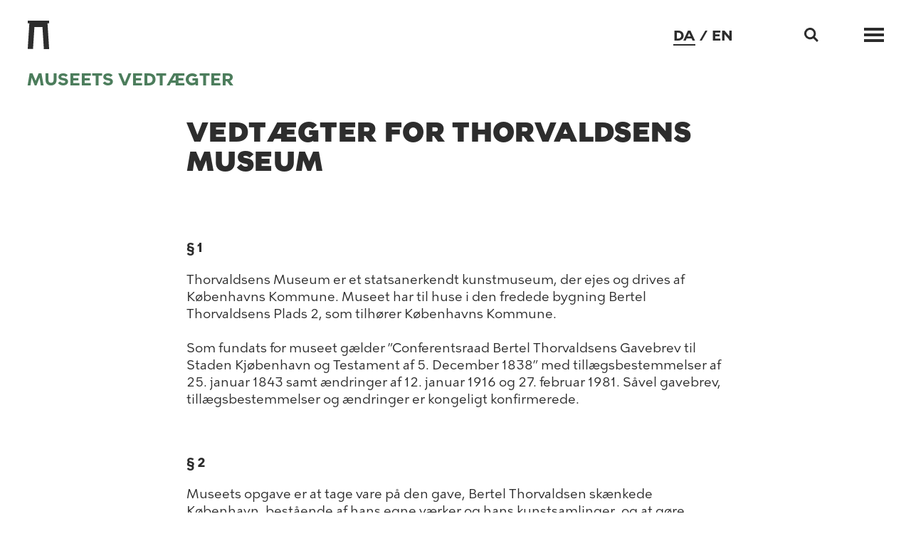

--- FILE ---
content_type: text/html; charset=utf-8
request_url: https://www.thorvaldsensmuseum.dk/museets-vedtaegter
body_size: 22062
content:
<!DOCTYPE html>
<html lang="da">
  <head> 
    <title>Thorvaldsens Museums vedtaegter - Thorvaldsens Museum</title>
    
    
    <meta name="viewport" content="width=device-width, initial-scale=1.0">        
            
    <link rel="icon" type="image/png" sizes="32x32" href="/favicon-32x32.png">
    <link rel="icon" type="image/png" sizes="16x16" href="/favicon-16x16.png">
    <link rel="apple-touch-icon" href="/favicon-196x196.png">
    
    <link rel="alternate" href="https://www.thorvaldsensmuseum.dk/en/museets-vedtaegter" hreflang="en">
    
    
    
    <link rel="stylesheet" href="/assets/application-be945fc4a25c14e73ada1ddb93b059af7005e8fcd12cdf1a01df4492f8de2a5b.css" />
    
    <script defer data-domain="thorvaldsensmuseum.dk" src="https://plausible.io/js/plausible.js"></script>
    <script src="/assets/application-df46ab540ede164a20214636631f9dcb8c515407b213f75da1cdbb1d63fe60d8.js"></script>    
  </head> 
  <body class="si-pa">
    <header>
  <a href="#main-content" id="skip-to-content-link" class="global-nav" tabindex='1'>    
    Gå til hovedindhold
  </a>
  <div>
    <a class="logo" aria-label="Startside for Thorvaldsens Museum" href="/">  
      <svg xmlns="http://www.w3.org/2000/svg" viewBox="0 0 96.6 125.69"><path d="M93.77,14h-7l7,108.85H71.3L65.37,30H31.24l-5.93,92.84H2.83L9.79,14h-7V2.84H93.77Z"/></svg>
</a>  
    <ul class="l">
      <li><a class="i18n-link--da" aria-label="Skift til Dansk" data-tooltip="Skift til Dansk" href="https://www.thorvaldsensmuseum.dk/museets-vedtaegter">da</a></li>
      <li><a class="i18n-link--en" aria-label="Change language to English" data-tooltip="Change language to English" href="https://www.thorvaldsensmuseum.dk/en/museets-vedtaegter">en</a></li>
    </ul>
    
    <a class="s" aria-label="Søg i Thorvaldsens Museum" data-tooltip="Søg i Thorvaldsens Museum" href="/soeg?menu=s"><svg xmlns="http://www.w3.org/2000/svg" viewBox="0 0 20 20"><path d="M14.84,12.82a8,8,0,0,0,1.5-4.69,8.17,8.17,0,1,0-3.55,6.7l0,0L17.93,20,20,18Zm-6.66.53a5.22,5.22,0,1,1,5.25-5.22,5.22,5.22,0,0,1-5.25,5.22Z"/></svg></a>  
    
    <a class="m" aria-label="Hovedmenu for Thorvaldsens Museum" data-tooltip="Menu" href="/?menu=m"><svg xmlns="http://www.w3.org/2000/svg" viewBox="0 0 28 28"><path d="M0,12H28v4H0ZM0,4H28V8H0ZM0,20H28v4H0Z"/><path d="M16.83,14l8.48,8.49-2.82,2.82L14,16.83,5.51,25.31,2.69,22.49,11.17,14,2.69,5.51,5.51,2.69,14,11.17l8.49-8.48,2.82,2.82Z"/></svg></a>  
    
  </div>
  
  
  <nav id="menu">
    <div>
      
      <div class="menu">
        <ul>
          <li><a href="/udstillinger">Udstillinger</a></li><li><a href="/arrangementer">Det sker</a></li><li><a href="/besoeg-museet">Besøg museet</a></li><li><a href="https://billetto.dk/e/thorvaldsens-museum-entrebillet-billetter-1689077">KØB BILLET</a></li><li><a href="/formidling">Opdag Thorvaldsen</a></li>
        </ul>
      </div>
      
      <ul class="menu--small">
        <li><a href="/om-museet">Om Museet</a></li><li><a href="/samlingerne">Samlingerne</a></li><li><a href="/dit-og-mit-thorvaldsen">Dit og mit Thorvaldsen</a></li><li><a href="/nyhedsbrev">Nyhedsbrev</a></li>
      </ul>
      <ul class="menu--small">
        <li><a href="https://www.thorvaldsensmuseum.dk/om-museet/presse">Presse</a></li><li><a href="/forskning">Forskning</a></li><li><a href="/undervisning">Undervisning</a></li>
      </ul>
      
      <div class="info">
          <h4>Åbningstider</h4><div>Tirsdag-søndag kl. 10-17<br>Mandag lukket <br>Lukket 24/12, 25/12, 31/12 og 1/1 <br><br><a href="https://www.thorvaldsensmuseum.dk/privatlivspolitik"><br>Privatlivspolitik</a><br><a href="https://www.thorvaldsensmuseum.dk/sitemap">Sitemap</a>
</div>
      </div>
      <div class="info">
          <h4>Entré</h4><div>Voksne: 110 kr. <br>Børn og unge under 18 år: gratis<br>Pensionister: gratis tirsdage<br><br>Gratis adgang alle onsdage<br><br><strong>Årskort 1+1:</strong> 315kr. <br>Årskortet giver dig og en gæst fri entré til Københavns Museum, Thorvaldsens Museum og Nikolaj Kunsthal i et helt år.<br><br><br>
</div>
      </div>
      <div class="info">
          <h4>Adresse</h4><div>Bertel Thorvaldsens Plads 2 <br>1213 København K<br>Telefon 21 68 75 68 <br><a href="mailto:thm@thorvaldsensmuseum.dk">thm@thorvaldsensmuseum.dk</a>
</div><div><br></div>
      </div>
      <div class="info">
          
          <div>Hent museets app og fordyb dig i Thorvaldsens univers.<br> <br><a href="https://apps.apple.com/dk/app/thorvaldsens-museum/id1451456887">App'en i Apple App Store</a><br><a href="https://play.google.com/store/apps/details?id=com.loby.ThorvaldsensMuseum&amp;hl=da&amp;gl=US">App'en i Google Play Store</a>
</div>
      </div>
      
      <div class="social">	
  <ul>
    <li><a href="http://instagram.com/thorvaldsensmuseum" target="social"><svg xmlns="http://www.w3.org/2000/svg" viewBox="0 0 48 48"><polygon points="33.9,18.7 33.9,14.9 33.9,14.3 33.3,14.3 29.5,14.3 29.5,18.8"/><path d="M23.881 28.957c2.532 0 4.594-2.061 4.594-4.591c0-1-0.324-1.925-0.871-2.679 c-0.832-1.155-2.19-1.915-3.723-1.915c-1.532 0-2.888 0.76-3.723 1.915c-0.544 0.754-0.868 1.679-0.868 2.7 C19.29 26.9 21.3 29 23.9 28.957z"/><path d="M24.001 0C10.745 0 0 10.7 0 23.999S10.745 48 24 48C37.254 48 48 37.3 48 24 S37.253 0 24 0z M36.928 21.687V32.37c0 2.78-2.264 5.041-5.043 5.041H15.876c-2.781 0-5.043-2.261-5.043-5.041V21.687v-5.325 c0-2.781 2.262-5.042 5.043-5.042h16.008c2.779 0 5 2.3 5 5.042L36.928 21.687L36.928 21.687z"/><path d="M31.016 24.366c0 3.933-3.199 7.134-7.135 7.134c-3.935 0-7.133-3.201-7.133-7.134 c0-0.948 0.188-1.851 0.523-2.679h-3.895V32.37c0 1.4 1.1 2.5 2.5 2.5h16.008c1.378 0 2.499-1.122 2.499-2.5V21.687h-3.896 C30.825 22.5 31 23.4 31 24.366z"/></svg></a></li>
    <li><a href="http://www.facebook.com/ThorvaldsensMuseum" target="social"><svg xmlns="http://www.w3.org/2000/svg" viewBox="0 0 48 48">
<path d="M24 0C10.745 0 0 10.7 0 24.001C0 37.3 10.7 48 24 48c13.254 0 24-10.744 24-23.999 C48 10.7 37.3 0 24 0z M30.352 23.901h-4.154c0 6.6 0 14.8 0 14.822h-6.161c0 0 0-8.098 0-14.822h-2.929v-5.233h2.929 v-3.391c0-2.427 1.152-6.216 6.217-6.216l4.562 0.019v5.083c0 0-2.773 0-3.312 0c-0.541 0-1.306 0.27-1.306 1.424v3.083h4.693 L30.352 23.901z"/>
</svg>
</a></li>
    <li><a href="http://www.tripadvisor.com/Attraction_Review-g189541-d245040-Reviews-Thorvaldsens_Museum-Copenhagen_Zealand.html" target="social"><svg xmlns="http://www.w3.org/2000/svg" viewBox="0 0 48 48"><path d="M32.448 16.902c0.386-0.03 0.899-0.041 1.144-0.024l0.442 0.032L33.8 16.7 c-0.349-0.282-1.104-0.726-1.702-0.996c-1.434-0.648-3.066-1.066-5.084-1.301c-1.158-0.135-4.681-0.134-5.835 0 c-2.561 0.302-4.536 0.896-6.086 1.835c-0.333 0.203-0.673 0.434-0.754 0.513l-0.147 0.146l0.44-0.033 c0.541-0.042 1.6 0 2.3 0.176c1.562 0.3 2.9 0.9 4 1.937c1.292 1.1 2.2 2.4 2.8 4.245l0.311 0.8 l0.134-0.405c0.073-0.221 0.215-0.609 0.314-0.862c0.262-0.648 0.812-1.651 1.215-2.213C27.357 18.4 29.6 17.1 32.4 16.9 z"/><path d="M19.64 20.195c-1.56-1.353-3.454-2.037-5.625-2.037c-2.253 0-4.145 0.713-5.758 2.2 c-1.223 1.103-1.956 2.347-2.292 3.889c-0.154 0.704-0.14 2 0 2.767c0.467 2 1.7 3.6 3.5 4.7 c0.534 0.3 1.6 0.8 2.2 0.93c1.119 0.3 2.4 0.4 3.5 0.215c3.476-0.473 6.185-2.82 6.878-5.962 c0.161-0.722 0.145-2.104-0.03-2.825C21.652 22.5 20.9 21.3 19.6 20.195z M14.011 29.98c-2.71 0-4.908-1.989-4.908-4.442 s2.197-4.442 4.908-4.442c2.71 0 4.9 2 4.9 4.442S16.721 30 14 29.98z"/><path d="M33.962 22.425c-1.899 0-3.438 1.395-3.438 3.114c0 1.7 1.5 3.1 3.4 3.114s3.438-1.396 3.438-3.114 C37.4 23.8 35.9 22.4 34 22.425z M33.962 27.032c-0.912 0-1.651-0.667-1.651-1.494c0-0.824 0.739-1.495 1.651-1.495 s1.651 0.7 1.7 1.495C35.613 26.4 34.9 27 34 27.032z"/><path d="M24 0C10.745 0 0 10.7 0 24c0 13.3 10.7 24 24 24s24-10.745 24-24C48 10.7 37.3 0 24 0z M37.852 34.062c-2.92 1.102-6.33 0.875-9.056-0.592c-0.79-0.428-1.714-1.098-2.256-1.639c-0.334-0.333-0.438-0.409-0.493-0.357 l-1.956 2.907l-2.252-2.831c-0.028-0.04-0.159 0.059-0.368 0.268c-2.55 2.422-5.895 3.188-8.841 2.9 c-4.351-0.536-7.903-3.647-8.649-7.571c-0.203-1.064-0.181-2.317 0.062-3.401c0.228-1.027 0.826-2.322 1.488-3.223l0.354-0.482 l-0.211-0.552c-0.364-0.952-0.852-1.787-1.483-2.542l-0.135-0.162h6.925l0.125-0.185c0.069-0.101 0.315-0.342 0.546-0.536 c2.258-1.894 6.859-2.877 12.957-2.771c3.429 0.1 6.1 0.4 8.3 1.163c1.533 0.5 2.4 1 3.3 1.79l0.558 0.5 l6.91 0.03l-0.216 0.216c-0.461 0.461-0.973 1.309-1.382 2.288l-0.191 0.46l0.176 0.203c0.353 0.4 0.8 1.1 1.1 1.7 C45.674 26.3 43.2 32 37.9 34.062z"/><path d="M39.76 20.349c-0.988-0.906-1.992-1.47-3.273-1.847c-1.604-0.471-3.416-0.471-5.021 0 c-2.003 0.588-3.769 1.936-4.731 3.608c-1.228 2.13-1.25 4.62-0.062 6.761c1.181 2.1 3.5 3.6 6.1 4 c0.71 0.1 1.7 0.1 2.4 0.004c2.312-0.313 4.341-1.479 5.649-3.241c0.551-0.74 0.952-1.628 1.2-2.641 c0.188-0.77 0.188-2.106 0.002-2.896C41.643 22.6 41 21.5 39.8 20.349z M33.962 29.98c-2.71 0-4.907-1.989-4.907-4.442 s2.197-4.442 4.907-4.442c2.711 0 4.9 2 4.9 4.442S36.673 30 34 29.98z"/><path d="M14.011 22.425c-1.9 0-3.44 1.395-3.44 3.114c0 1.7 1.5 3.1 3.4 3.114s3.439-1.396 3.439-3.114 C17.45 23.8 15.9 22.4 14 22.425z M14.011 27.032c-0.913 0-1.65-0.667-1.65-1.494c0-0.824 0.739-1.495 1.65-1.495 c0.912 0 1.7 0.7 1.7 1.495C15.662 26.4 14.9 27 14 27.032z"/></svg></a></li>
  </ul>
</div>
  
        
    </div>
  </nav>
  
  <div id="search">
    <form action="/soeg" accept-charset="UTF-8" method="get">    		
      <label for="q">Søg</label>
      <input type="text" name="q" id="q" placeholder="Skriv her" aria-label="Søg" tabindex="-1" />
</form>  </div>
  
  
</header>


    <main>
      
<nav><h2><a href="/museets-vedtaegter">Museets vedtægter</a></h2></nav>

<article id="main-content"><div class="a section"><h1>Vedtægter for Thorvaldsens Museum</h1><div><br></div><h3>§ 1</h3><div>Thorvaldsens Museum er et statsanerkendt kunstmuseum, der ejes og drives af Københavns Kommune. Museet har til huse i den fredede bygning Bertel Thorvaldsens Plads 2, som tilhører Københavns Kommune.<br><br>Som fundats for museet gælder ”Conferentsraad Bertel Thorvaldsens Gavebrev til Staden Kjøbenhavn og Testament af 5. December 1838” med tillægsbestemmelser af 25. januar 1843 samt ændringer af 12. januar 1916 og 27. februar 1981. Såvel gavebrev, tillægsbestemmelser og ændringer er kongeligt konfirmerede.<br><br>
</div><h3>§ 2</h3><div>Museets opgave er at tage vare på den gave, Bertel Thorvaldsen skænkede København, bestående af hans egne værker og hans kunstsamlinger, og at gøre samlingerne tilgængelige for offentligheden. Gennem forskning og formidling skal museet udbrede kendskabet til Thorvaldsens kunst, samlinger og samtidshistorie samt virke som europæisk center for studiet af Thorvaldsens kunst med dens samtidige og nutidige relationer. Tillige påhviler det museet at vedligeholde den fredede museumsbygning.<br><br>Ifølge Thorvaldsens gavebrev skal hans egne værker og samlinger “udgjøre et eneste og særskilt Museum”, der skal bære hans navn, “saaledes at det aldrig skal kunne blandes med hvilkesomhelst andre Samlinger, og følgeligen heller ikke formindskes, deles eller forandres under nogetsomhelst Paaskud eller af nogensomhelst Aarsag”.<br><br>
</div><h3>§ 3 </h3><div>Museet er en del af Danmarks samlede museumsvæsen med deraf følgende forpligtelser til samarbejde og gensidig bistand. Museets virksomhed er underlagt gældende museumslov. Museet indberetter løbende sin nytilvækst til de centrale registre over kunstværker og kulturhistoriske genstande.<br><br>
</div><h3>§ 4</h3><div> Bestyrelsen for Thorvaldsens Museum består af borgmesteren for Kultur- og Fritidsforvaltningen i Københavns Kommune samt 6 andre medlemmer, der vælges på følgende måde: Akademiet for de skønne Kunster vælger ved Akademiraadet 3 medlemmer, hvoraf 2 skal være medlemmer af Akademiet. Københavns Borgerrepræsentation vælger 2 medlemmer blandt forsamlingens medlemmer. Højesteret vælger blandt dommerne ved en af de kollegiale domstole i København 1 medlem.<br><br>Bestyrelsen, der er ulønnet, vælger selv sin formand og næstformand og fastsætter i øvrigt sin forretningsorden.<br><br>Bestyrelsens medlemmer, der vælges blandt Borgerrepræsentationens medlemmer, vælges for 4 år. Valgperioden følger den kommunale valgperiode. Medlemmet, der vælges af Højesteret, samt medlemmerne der vælges af Akademiet for de skønne Kunster, vælges for 8 år. Genvalg kan finde sted.<br><br>Ophører et medlem af bestyrelsen med det hverv, som lå til grund for udpegningen, ophører samtidig medlemskabet af bestyrelsen. I så fald samt ved vakance i øvrigt foretages nyvalg efter ovenstående regler for den resterende valgperiode.<br><br>Ifølge museets fundats henlægges under bestyrelsens myndighedsområde alle sager vedrørende museet, dets bygning og samlinger samt dets kapitaler, indtægter og drift.<br><br>Bestyrelsens kompetence som kommunal myndighed er fastlagt i henhold til § 1 a i vedtægt af 23. april 1970 med senere ændringer for Københavns Kommunes tjenestemænd.<br><br>Bestyrelsen træffer sine afgørelser ved almindelig stemmeflerhed. Den er beslutningsdygtig, når mindst halvdelen af medlemmerne er til stede. Der afholdes sædvanligvis 3-4 ordinære bestyrelsesmøder årligt.<br><br>
</div><h3>§ 5 </h3><div>Bestyrelsen skal til at forestå museets daglige drift ansætte en leder i en heltidsstilling.<br><br>Lederen skal have en universitetsuddannelse eller tilsvarende uddannelse i et fag, der er museumsrelevant og relevant for museets arbejdsområde. Museets leder har inden for den af bestyrelsen vedtagne arbejdsplan med tilhørende budget det museumsfaglige og ledelsesmæssige ansvar for museets samlede virksomhed. Museets leder fungerer som bestyrelsens sekretær. Museets øvrige personale ansættes af museets leder inden for rammerne af de godkendte arbejdsplaner og budgetter.<br><br>
</div><h3>§ 6 </h3><div>Museets leder skal årligt udarbejde en arbejdsplan. Arbejdsplanen skal godkendes af bestyrelsen.<br><br>Museets leder skal årligt udarbejde forslag til budget efter de retningslinjer, der fastsættes af Kultur- og Fritidsudvalget. Budgetforslaget skal behandles af bestyrelsen og godkendes af Københavns Borgerrepræsentation. Museets regnskabsår følger kalenderåret. Museets regnskab skal føres i overensstemmelse med regler fastsat i Københavns Kommune. Regnskabet revideres af den kommunale revision. Regnskabet skal være påtegnet af bestyrelsens formand og museets daglige leder samt af museets revision. Revisionspåtegningen skal angive, at revisionen er udført i overensstemmelse med den af Kulturministeriet fastsatte revisionsinstruks for museer, der modtager statstilskud efter museumsloven. Museets leder skal årligt udarbejde en beretning for museets virksomhed.<br><br>
</div><h3>§ 7 </h3><div>Museet skal inden for det arbejdsområde, der er beskrevet i § 2, foretage indsamling, registrering og forskning. Museet skal ved et aktivt formidlingsarbejde gøre sin samling og sin viden tilgængelig for alle befolkningsgrupper. Skoleelever, der besøger museet som led i undervisningen, har gratis adgang.<br><br>
</div><h3>§ 8 </h3><div>Museet skal drage omsorg for samlingernes forsvarlige opbevaring og nødvendige konservering. Museet skal træffe de nødvendige foranstaltninger til beskyttelse af samlingerne mod brand, tyveri og hærværk. Kassation af genstande kan kun ske efter godkendelse af bestyrelsen og kulturministeren. Genstande eller samlinger, der er behæftede med klausuler, må ikke modtages uden godkendelse af bestyrelsen. Samlingerne er underlagt faglig revision efter regler, der fastsættes af kulturministeren.<br><br>
</div><h3>§ 9 </h3><div>Museets vedtægter kan kun ændres med bestyrelsens samtykke og med Borger-repræsentationens og kulturministerens godkendelse. Såfremt museet må ophøre, afgør kulturministeren efter forhandlinger med Københavns Kommune, hvorledes der skal forholdes med museets samlinger.<br><br>Vedtaget i Thorvaldsens Museums bestyrelse 5. december 2001.<br><br>
</div></div></article>



    </main>
    
    <footer>
  <div>
      <div>
        <h4>Åbningstider</h4><div>Tirsdag-søndag kl. 10-17<br>Mandag lukket <br>Lukket 24/12, 25/12, 31/12 og 1/1 <br><br><a href="https://www.thorvaldsensmuseum.dk/privatlivspolitik"><br>Privatlivspolitik</a><br><a href="https://www.thorvaldsensmuseum.dk/sitemap">Sitemap</a>
</div>
      </div>
      <div>
        <h4>Entré</h4><div>Voksne: 110 kr. <br>Børn og unge under 18 år: gratis<br>Pensionister: gratis tirsdage<br><br>Gratis adgang alle onsdage<br><br><strong>Årskort 1+1:</strong> 315kr. <br>Årskortet giver dig og en gæst fri entré til Københavns Museum, Thorvaldsens Museum og Nikolaj Kunsthal i et helt år.<br><br><br>
</div>
      </div>
      <div>
        <h4>Adresse</h4><div>Bertel Thorvaldsens Plads 2 <br>1213 København K<br>Telefon 21 68 75 68 <br><a href="mailto:thm@thorvaldsensmuseum.dk">thm@thorvaldsensmuseum.dk</a>
</div><div><br></div>
      </div>
      <div>
        <div><a href="https://kulturkvarteret.dk/">Thorvaldsens Museum er en del af Københavns Kulturkvarter</a></div>
      </div>
      <div>
        <div><a href="https://www.thorvaldsensmuseum.dk/museets-vedtaegter">Thorvaldsens Museums vedtægter</a></div>
      </div>
      <div>
        <div>
<a href="https://www.was.digst.dk/thorvaldsensmuseum-dk">Tilgængelighedserklæring</a><br><br>
</div>
      </div>
      <div>
        <h4><a href="https://www.thorvaldsensmuseum.dk/formidling/museumsbygningen/koebenhavns-kommunes-egne-institutioner-gar-groent">Green Attraction Certificeret</a></h4>
      </div>
    <div class="social">	
  <ul>
    <li><a href="http://instagram.com/thorvaldsensmuseum" target="social"><svg xmlns="http://www.w3.org/2000/svg" viewBox="0 0 48 48"><polygon points="33.9,18.7 33.9,14.9 33.9,14.3 33.3,14.3 29.5,14.3 29.5,18.8"/><path d="M23.881 28.957c2.532 0 4.594-2.061 4.594-4.591c0-1-0.324-1.925-0.871-2.679 c-0.832-1.155-2.19-1.915-3.723-1.915c-1.532 0-2.888 0.76-3.723 1.915c-0.544 0.754-0.868 1.679-0.868 2.7 C19.29 26.9 21.3 29 23.9 28.957z"/><path d="M24.001 0C10.745 0 0 10.7 0 23.999S10.745 48 24 48C37.254 48 48 37.3 48 24 S37.253 0 24 0z M36.928 21.687V32.37c0 2.78-2.264 5.041-5.043 5.041H15.876c-2.781 0-5.043-2.261-5.043-5.041V21.687v-5.325 c0-2.781 2.262-5.042 5.043-5.042h16.008c2.779 0 5 2.3 5 5.042L36.928 21.687L36.928 21.687z"/><path d="M31.016 24.366c0 3.933-3.199 7.134-7.135 7.134c-3.935 0-7.133-3.201-7.133-7.134 c0-0.948 0.188-1.851 0.523-2.679h-3.895V32.37c0 1.4 1.1 2.5 2.5 2.5h16.008c1.378 0 2.499-1.122 2.499-2.5V21.687h-3.896 C30.825 22.5 31 23.4 31 24.366z"/></svg></a></li>
    <li><a href="http://www.facebook.com/ThorvaldsensMuseum" target="social"><svg xmlns="http://www.w3.org/2000/svg" viewBox="0 0 48 48">
<path d="M24 0C10.745 0 0 10.7 0 24.001C0 37.3 10.7 48 24 48c13.254 0 24-10.744 24-23.999 C48 10.7 37.3 0 24 0z M30.352 23.901h-4.154c0 6.6 0 14.8 0 14.822h-6.161c0 0 0-8.098 0-14.822h-2.929v-5.233h2.929 v-3.391c0-2.427 1.152-6.216 6.217-6.216l4.562 0.019v5.083c0 0-2.773 0-3.312 0c-0.541 0-1.306 0.27-1.306 1.424v3.083h4.693 L30.352 23.901z"/>
</svg>
</a></li>
    <li><a href="http://www.tripadvisor.com/Attraction_Review-g189541-d245040-Reviews-Thorvaldsens_Museum-Copenhagen_Zealand.html" target="social"><svg xmlns="http://www.w3.org/2000/svg" viewBox="0 0 48 48"><path d="M32.448 16.902c0.386-0.03 0.899-0.041 1.144-0.024l0.442 0.032L33.8 16.7 c-0.349-0.282-1.104-0.726-1.702-0.996c-1.434-0.648-3.066-1.066-5.084-1.301c-1.158-0.135-4.681-0.134-5.835 0 c-2.561 0.302-4.536 0.896-6.086 1.835c-0.333 0.203-0.673 0.434-0.754 0.513l-0.147 0.146l0.44-0.033 c0.541-0.042 1.6 0 2.3 0.176c1.562 0.3 2.9 0.9 4 1.937c1.292 1.1 2.2 2.4 2.8 4.245l0.311 0.8 l0.134-0.405c0.073-0.221 0.215-0.609 0.314-0.862c0.262-0.648 0.812-1.651 1.215-2.213C27.357 18.4 29.6 17.1 32.4 16.9 z"/><path d="M19.64 20.195c-1.56-1.353-3.454-2.037-5.625-2.037c-2.253 0-4.145 0.713-5.758 2.2 c-1.223 1.103-1.956 2.347-2.292 3.889c-0.154 0.704-0.14 2 0 2.767c0.467 2 1.7 3.6 3.5 4.7 c0.534 0.3 1.6 0.8 2.2 0.93c1.119 0.3 2.4 0.4 3.5 0.215c3.476-0.473 6.185-2.82 6.878-5.962 c0.161-0.722 0.145-2.104-0.03-2.825C21.652 22.5 20.9 21.3 19.6 20.195z M14.011 29.98c-2.71 0-4.908-1.989-4.908-4.442 s2.197-4.442 4.908-4.442c2.71 0 4.9 2 4.9 4.442S16.721 30 14 29.98z"/><path d="M33.962 22.425c-1.899 0-3.438 1.395-3.438 3.114c0 1.7 1.5 3.1 3.4 3.114s3.438-1.396 3.438-3.114 C37.4 23.8 35.9 22.4 34 22.425z M33.962 27.032c-0.912 0-1.651-0.667-1.651-1.494c0-0.824 0.739-1.495 1.651-1.495 s1.651 0.7 1.7 1.495C35.613 26.4 34.9 27 34 27.032z"/><path d="M24 0C10.745 0 0 10.7 0 24c0 13.3 10.7 24 24 24s24-10.745 24-24C48 10.7 37.3 0 24 0z M37.852 34.062c-2.92 1.102-6.33 0.875-9.056-0.592c-0.79-0.428-1.714-1.098-2.256-1.639c-0.334-0.333-0.438-0.409-0.493-0.357 l-1.956 2.907l-2.252-2.831c-0.028-0.04-0.159 0.059-0.368 0.268c-2.55 2.422-5.895 3.188-8.841 2.9 c-4.351-0.536-7.903-3.647-8.649-7.571c-0.203-1.064-0.181-2.317 0.062-3.401c0.228-1.027 0.826-2.322 1.488-3.223l0.354-0.482 l-0.211-0.552c-0.364-0.952-0.852-1.787-1.483-2.542l-0.135-0.162h6.925l0.125-0.185c0.069-0.101 0.315-0.342 0.546-0.536 c2.258-1.894 6.859-2.877 12.957-2.771c3.429 0.1 6.1 0.4 8.3 1.163c1.533 0.5 2.4 1 3.3 1.79l0.558 0.5 l6.91 0.03l-0.216 0.216c-0.461 0.461-0.973 1.309-1.382 2.288l-0.191 0.46l0.176 0.203c0.353 0.4 0.8 1.1 1.1 1.7 C45.674 26.3 43.2 32 37.9 34.062z"/><path d="M39.76 20.349c-0.988-0.906-1.992-1.47-3.273-1.847c-1.604-0.471-3.416-0.471-5.021 0 c-2.003 0.588-3.769 1.936-4.731 3.608c-1.228 2.13-1.25 4.62-0.062 6.761c1.181 2.1 3.5 3.6 6.1 4 c0.71 0.1 1.7 0.1 2.4 0.004c2.312-0.313 4.341-1.479 5.649-3.241c0.551-0.74 0.952-1.628 1.2-2.641 c0.188-0.77 0.188-2.106 0.002-2.896C41.643 22.6 41 21.5 39.8 20.349z M33.962 29.98c-2.71 0-4.907-1.989-4.907-4.442 s2.197-4.442 4.907-4.442c2.711 0 4.9 2 4.9 4.442S36.673 30 34 29.98z"/><path d="M14.011 22.425c-1.9 0-3.44 1.395-3.44 3.114c0 1.7 1.5 3.1 3.4 3.114s3.439-1.396 3.439-3.114 C17.45 23.8 15.9 22.4 14 22.425z M14.011 27.032c-0.913 0-1.65-0.667-1.65-1.494c0-0.824 0.739-1.495 1.65-1.495 c0.912 0 1.7 0.7 1.7 1.495C15.662 26.4 14.9 27 14 27.032z"/></svg></a></li>
  </ul>
</div>

  </div>  
</footer>          
    
  </body>
</html>


--- FILE ---
content_type: text/css
request_url: https://www.thorvaldsensmuseum.dk/assets/application-be945fc4a25c14e73ada1ddb93b059af7005e8fcd12cdf1a01df4492f8de2a5b.css
body_size: 14505
content:
/*! normalize.css v7.0.0 | MIT License | github.com/necolas/normalize.css */
/* Document
   ========================================================================== */
/**
 * 1. Correct the line height in all browsers.
 * 2. Prevent adjustments of font size after orientation changes in
 *    IE on Windows Phone and in iOS.
 */
html {
  line-height: 1.15;
  /* 1 */
  -ms-text-size-adjust: 100%;
  /* 2 */
  -webkit-text-size-adjust: 100%;
  /* 2 */
}

/* Sections
   ========================================================================== */
/**
 * Remove the margin in all browsers (opinionated).
 */
body {
  margin: 0;
}

/**
 * Add the correct display in IE 9-.
 */
article,
aside,
footer,
header,
nav,
section {
  display: block;
}

/**
 * Correct the font size and margin on `h1` elements within `section` and
 * `article` contexts in Chrome, Firefox, and Safari.
 */
h1 {
  font-size: 2em;
  margin: 0.67em 0;
}

/* Grouping content
   ========================================================================== */
/**
 * Add the correct display in IE 9-.
 * 1. Add the correct display in IE.
 */
figcaption,
figure,
main {
  /* 1 */
  display: block;
}

/**
 * Add the correct margin in IE 8.
 */
figure {
  margin: 1em 40px;
}

/**
 * 1. Add the correct box sizing in Firefox.
 * 2. Show the overflow in Edge and IE.
 */
hr {
  box-sizing: content-box;
  /* 1 */
  height: 0;
  /* 1 */
  overflow: visible;
  /* 2 */
}

/**
 * 1. Correct the inheritance and scaling of font size in all browsers.
 * 2. Correct the odd `em` font sizing in all browsers.
 */
pre {
  font-family: monospace, monospace;
  /* 1 */
  font-size: 1em;
  /* 2 */
}

/* Text-level semantics
   ========================================================================== */
/**
 * 1. Remove the gray background on active links in IE 10.
 * 2. Remove gaps in links underline in iOS 8+ and Safari 8+.
 */
a {
  background-color: transparent;
  /* 1 */
  -webkit-text-decoration-skip: objects;
  /* 2 */
}

/**
 * 1. Remove the bottom border in Chrome 57- and Firefox 39-.
 * 2. Add the correct text decoration in Chrome, Edge, IE, Opera, and Safari.
 */
abbr[title] {
  border-bottom: none;
  /* 1 */
  text-decoration: underline;
  /* 2 */
  text-decoration: underline dotted;
  /* 2 */
}

/**
 * Prevent the duplicate application of `bolder` by the next rule in Safari 6.
 */
b,
strong {
  font-weight: inherit;
}

/**
 * Add the correct font weight in Chrome, Edge, and Safari.
 */
b,
strong {
  font-weight: bolder;
}

/**
 * 1. Correct the inheritance and scaling of font size in all browsers.
 * 2. Correct the odd `em` font sizing in all browsers.
 */
code,
kbd,
samp {
  font-family: monospace, monospace;
  /* 1 */
  font-size: 1em;
  /* 2 */
}

/**
 * Add the correct font style in Android 4.3-.
 */
dfn {
  font-style: italic;
}

/**
 * Add the correct background and color in IE 9-.
 */
mark {
  background-color: #ff0;
  color: #000;
}

/**
 * Add the correct font size in all browsers.
 */
small {
  font-size: 80%;
}

/**
 * Prevent `sub` and `sup` elements from affecting the line height in
 * all browsers.
 */
sub,
sup {
  font-size: 75%;
  line-height: 0;
  position: relative;
  vertical-align: baseline;
}

sub {
  bottom: -0.25em;
}

sup {
  top: -0.5em;
}

/* Embedded content
   ========================================================================== */
/**
 * Add the correct display in IE 9-.
 */
audio,
video {
  display: inline-block;
}

/**
 * Add the correct display in iOS 4-7.
 */
audio:not([controls]) {
  display: none;
  height: 0;
}

/**
 * Remove the border on images inside links in IE 10-.
 */
img {
  border-style: none;
}

/**
 * Hide the overflow in IE.
 */
svg:not(:root) {
  overflow: hidden;
}

/* Forms
   ========================================================================== */
/**
 * 1. Change the font styles in all browsers (opinionated).
 * 2. Remove the margin in Firefox and Safari.
 */
button,
input,
optgroup,
select,
textarea {
  font-family: sans-serif;
  /* 1 */
  font-size: 100%;
  /* 1 */
  line-height: 1.15;
  /* 1 */
  margin: 0;
  /* 2 */
}

/**
 * Show the overflow in IE.
 * 1. Show the overflow in Edge.
 */
button,
input {
  /* 1 */
  overflow: visible;
}

/**
 * Remove the inheritance of text transform in Edge, Firefox, and IE.
 * 1. Remove the inheritance of text transform in Firefox.
 */
button,
select {
  /* 1 */
  text-transform: none;
}

/**
 * 1. Prevent a WebKit bug where (2) destroys native `audio` and `video`
 *    controls in Android 4.
 * 2. Correct the inability to style clickable types in iOS and Safari.
 */
button,
html [type=button],
[type=reset],
[type=submit] {
  -webkit-appearance: button;
  /* 2 */
}

/**
 * Remove the inner border and padding in Firefox.
 */
button::-moz-focus-inner,
[type=button]::-moz-focus-inner,
[type=reset]::-moz-focus-inner,
[type=submit]::-moz-focus-inner {
  border-style: none;
  padding: 0;
}

/**
 * Restore the focus styles unset by the previous rule.
 */
button:-moz-focusring,
[type=button]:-moz-focusring,
[type=reset]:-moz-focusring,
[type=submit]:-moz-focusring {
  outline: 1px dotted ButtonText;
}

/**
 * Correct the padding in Firefox.
 */
fieldset {
  padding: 0.35em 0.75em 0.625em;
}

/**
 * 1. Correct the text wrapping in Edge and IE.
 * 2. Correct the color inheritance from `fieldset` elements in IE.
 * 3. Remove the padding so developers are not caught out when they zero out
 *    `fieldset` elements in all browsers.
 */
legend {
  box-sizing: border-box;
  /* 1 */
  color: inherit;
  /* 2 */
  display: table;
  /* 1 */
  max-width: 100%;
  /* 1 */
  padding: 0;
  /* 3 */
  white-space: normal;
  /* 1 */
}

/**
 * 1. Add the correct display in IE 9-.
 * 2. Add the correct vertical alignment in Chrome, Firefox, and Opera.
 */
progress {
  display: inline-block;
  /* 1 */
  vertical-align: baseline;
  /* 2 */
}

/**
 * Remove the default vertical scrollbar in IE.
 */
textarea {
  overflow: auto;
}

/**
 * 1. Add the correct box sizing in IE 10-.
 * 2. Remove the padding in IE 10-.
 */
[type=checkbox],
[type=radio] {
  box-sizing: border-box;
  /* 1 */
  padding: 0;
  /* 2 */
}

/**
 * Correct the cursor style of increment and decrement buttons in Chrome.
 */
[type=number]::-webkit-inner-spin-button,
[type=number]::-webkit-outer-spin-button {
  height: auto;
}

/**
 * 1. Correct the odd appearance in Chrome and Safari.
 * 2. Correct the outline style in Safari.
 */
[type=search] {
  -webkit-appearance: textfield;
  /* 1 */
  outline-offset: -2px;
  /* 2 */
}

/**
 * Remove the inner padding and cancel buttons in Chrome and Safari on macOS.
 */
[type=search]::-webkit-search-cancel-button,
[type=search]::-webkit-search-decoration {
  -webkit-appearance: none;
}

/**
 * 1. Correct the inability to style clickable types in iOS and Safari.
 * 2. Change font properties to `inherit` in Safari.
 */
::-webkit-file-upload-button {
  -webkit-appearance: button;
  /* 1 */
  font: inherit;
  /* 2 */
}

/* Interactive
   ========================================================================== */
/*
 * Add the correct display in IE 9-.
 * 1. Add the correct display in Edge, IE, and Firefox.
 */
details,
menu {
  display: block;
}

/*
 * Add the correct display in all browsers.
 */
summary {
  display: list-item;
}

/* Scripting
   ========================================================================== */
/**
 * Add the correct display in IE 9-.
 */
canvas {
  display: inline-block;
}

/**
 * Add the correct display in IE.
 */
template {
  display: none;
}

/* Hidden
   ========================================================================== */
/**
 * Add the correct display in IE 10-.
 */
[hidden] {
  display: none;
}

@font-face {
  font-family: "KBH";
  src: url(/assets/KBH-Regular-ccb02001ac6349a4a158b85afc943db81d94f9cb98bd80fe8d45f74675ebd1cc.otf) format("opentype");
  font-weight: 400;
  font-style: normal;
}
@font-face {
  font-family: "KBH";
  src: url(/assets/KBH-Bold-91f5f24c147ef5635171cbab2a45cfbb995324eb200f3e7fd3b8b09ae52ea2ae.otf) format("opentype");
  font-weight: 700;
  font-style: normal;
}
@font-face {
  font-family: "KBH";
  src: url(/assets/KBH-Black-6d9be1ef83b5b505e139f6ff230977efe07e2ef7e46e8266b2d61c8ae8e37ead.otf) format("opentype");
  font-weight: 900;
  font-style: normal;
}
@font-face {
  font-family: "KBH";
  src: url(/assets/KBH-Demibold-f753f8da07f67fe7af35fd54776407a42e04e35a519a8383bdc6f4e1881d0274.otf) format("opentype");
  font-weight: 600;
  font-style: normal;
}
@font-face {
  font-family: "KBHTXT";
  src: url(/assets/KBHTekst-99094b4fe5dc780845eaa7101b75049e6a73b5532875b5a6a2344ac4757bba23.otf) format("opentype");
  font-weight: 400;
  font-style: normal;
}
@font-face {
  font-family: "KBHTXT";
  src: url(/assets/KBHTekst-Italic-18732117c0dcca15a425d81b07de6e2e8d117d6542bb630923608cd87a691199.otf) format("opentype");
  font-weight: 400;
  font-style: italic;
}
@font-face {
  font-family: "KBHTXT";
  src: url(/assets/KBHTekst-Bold-1c66804a7c0bdbd541afafb5c93a0b24c9dc1b6efaf896d149003f96588ec830.otf) format("opentype");
  font-weight: 700;
  font-style: normal;
}
:root {
  font: 10px/1.3 KBHTXT, sans-serif;
  --black: #2D2D2D;
}

html {
  height: 100%;
  scroll-behavior: smooth;
}

body {
  text-align: center;
  background: #FFF;
  color: #2D2D2D;
  min-height: 100%;
  display: flex;
  flex-direction: column;
}

main {
  flex-grow: 1;
  offset-anchor: 0 100px;
}

#skip-to-content-link {
  position: absolute;
  clip: rect(0 0 0 0);
  height: 1px;
  margin: -1px;
  overflow: hidden;
  font-size: 1.6rem;
  line-height: 1;
  background: black;
  color: white;
  text-decoration: none;
  padding: 8px 12px;
  border-radius: 2px;
  left: 70px;
  top: 34px;
  font-weight: 400;
  z-index: 1001;
}
#skip-to-content-link:focus {
  clip: auto;
  height: auto;
  margin: 0;
  overflow: visible;
}
@media (min-width: 769px) {
  #skip-to-content-link {
    left: 85px;
  }
}

header {
  height: 98px;
  position: relative;
  max-width: 100%;
}
header .logo, header .logo svg {
  width: 32px;
  height: 42px;
}
header > div {
  position: absolute;
  z-index: 1000;
  width: 100%;
  box-sizing: border-box;
  padding: 28px 28px;
  display: flex;
  justify-content: space-between;
  align-items: center;
}
header > div a.s, header > div a.m {
  width: 28px;
  height: 28px;
  display: flex;
  align-items: center;
  justify-content: center;
  position: relative;
}
header > div a.s:focus::after, header > div a.m:focus::after {
  text-transform: uppercase;
  outline: none;
  font-size: 1.4rem;
  position: absolute;
  bottom: -20px;
  font-weight: 400;
  left: 14px;
  transform: translateX(-50%);
  text-align: center;
  content: attr(data-label);
}
@media (min-width: 769px) {
  header > div {
    padding: 28px 38px;
    display: grid;
    grid-template-columns: 1fr 180px 88px 28px;
    grid-gap: 0px 0px;
  }
}
header a {
  color: #2d2d2d;
  text-decoration: none;
}
header ul.l {
  font: 700 2rem/1 KBH, sans-serif;
  text-transform: uppercase;
  white-space: nowrap;
  display: flex;
  flex-wrap: nowrap;
  flex-shrink: 0;
  flex-grow: 0;
  margin-top: 1px;
}
header ul.l a {
  display: inline;
  text-decoration: none;
}
header ul.l li + li::before {
  content: "/";
  margin: 0 0.3em;
}
header svg {
  fill: #2d2d2d;
}
header .s svg {
  width: 20px;
  height: 20px;
}
header .m {
  width: 28px;
  height: 28px;
}
header .m svg {
  width: 28px;
  height: 28px;
}
header .m svg path:nth-child(2) {
  display: none;
}
header ul {
  list-style: none;
  margin: 0;
  padding: 0;
}
header #search {
  z-index: 99;
}
header #search form {
  margin: 0 auto;
  text-align: left;
  max-width: 600px;
}
header #search form label {
  font: 700 2.4rem/1.2 KBHTXT, sans-serif;
}
header #search form input[type=text] {
  font: 3.2rem/1.2 KBHTXT, sans-serif;
  border: none;
  outline: none;
  margin: 8px 0 0 0;
  display: block;
}
header nav, header #search {
  position: absolute;
  right: 0;
  left: 0;
  background: white;
  padding: 110px 28px 60px 28px;
  display: none;
}
@media (min-width: 500px) {
  header nav, header #search {
    display: block;
    transition: transform 360ms ease;
    transform: translateY(-100%);
  }
}
@media (min-width: 769px) {
  header nav, header #search {
    padding: 90px 38px 60px 38px;
  }
}
header nav {
  color: #4C7D5C;
  z-index: 100;
}
header nav a {
  color: #4C7D5C;
}
header nav a.current {
  text-decoration: underline;
  text-underline-offset: 0.25em;
}
header nav > div {
  display: grid;
  grid-template-columns: 1fr;
  gap: 60px 70px;
  text-align: left;
  box-sizing: border-box;
  max-width: 1100px;
  margin: 0 auto;
  overflow: hidden;
  /* Social */
}
@media (min-width: 769px) {
  header nav > div {
    grid-template-columns: 1fr 1fr 1fr;
  }
  header nav > div .menu {
    grid-column: 1/span 3;
  }
  header nav > div .social {
    grid-row: 2;
    grid-column: 3;
  }
}
header nav > div .menu, header nav > div .menu--small {
  letter-spacing: 0.01em;
}
header nav > div .menu a, header nav > div .menu--small a {
  text-transform: uppercase;
}
header nav > div .menu {
  font: 900 2.3rem/1.2 KBH, sans-serif;
}
header nav > div .menu li + li {
  margin-top: 17px;
}
@media (min-width: 769px) {
  header nav > div .menu {
    font-size: 2.8rem;
  }
}
header nav > div .menu--small {
  font: 700 2.1rem/1.2 KBH, sans-serif;
}
header nav > div .menu--small li + li {
  margin-top: 20px;
}
@media (max-width: 768px) {
  header nav > div .menu--small + .menu--small {
    margin-top: -40px;
  }
}
header nav > div .info {
  font: 1.6rem/1.222222 KBHTXT, sans-serif;
}
@media (min-width: 375px) {
  header nav > div .info {
    font-size: 1.8rem;
  }
}
header nav > div .info h1, header nav > div .info h4 {
  margin: 0;
  font-size: 1.8rem;
  font-weight: 700;
}
header nav > div .info h1 + *, header nav > div .info h4 + * {
  margin-top: 18px;
}
@media (max-width: 768px) {
  header nav > div .info + .info {
    margin-top: -10px;
  }
}
header.open-s #search {
  display: block;
}
@media (min-width: 500px) {
  header.open-s #search {
    transform: translateY(0);
  }
}
header.open-m nav {
  display: block;
}
@media (min-width: 500px) {
  header.open-m nav {
    transform: translateY(0);
  }
}
header.open-m a.m svg path:nth-child(1) {
  display: none;
}
header.open-m a.m svg path:nth-child(2) {
  display: block;
}

body.ni header svg {
  fill: white;
}
body.ni header a:focus::after {
  color: white;
}
body.ni header ul.l a, body.ni header ul.l li {
  color: white;
  border-color: white;
}
body.ni .swiper-button-next {
  color: white;
}
body.ni .swiper-button-prev {
  color: white;
}

.si-in header {
  position: absolute;
  left: 0;
  right: 0;
  z-index: 100;
}
.si-in header.open-m svg, .si-in header.open-s svg {
  fill: #2d2d2d;
}
.si-in header.open-m a:focus::after, .si-in header.open-s a:focus::after {
  color: #2d2d2d;
}
.si-in header.open-m ul.l a, .si-in header.open-m ul.l li, .si-in header.open-s ul.l a, .si-in header.open-s ul.l li {
  color: #2d2d2d;
  border-color: #2d2d2d;
}

header .social ul, footer .social ul {
  display: flex;
  justify-content: start;
  list-style: none;
  margin: 0;
  padding: 0;
}
header .social a, footer .social a {
  display: block;
}
header .social a svg, footer .social a svg {
  display: block;
  width: 42px;
  height: 42px;
}
@media (min-width: 769px) {
  header .social a svg, footer .social a svg {
    width: 38px;
    height: 38px;
  }
}

header .social ul {
  margin-top: -20px;
}
header .social ul li + li {
  margin-left: 24px;
}
@media (min-width: 769px) {
  header .social ul {
    margin-top: -7px;
  }
  header .social ul li + li {
    margin-left: 20px;
  }
}
header .social svg path, header .social svg polygon {
  fill: #4C7D5C;
}

footer .social {
  display: block;
  margin-top: 18px;
  max-width: 180px;
  padding: 0px 24px 40px 0px;
}
@media (min-width: 769px) {
  footer .social {
    margin-top: -14px;
    max-width: 200px;
    padding: 0px 24px 0px 0px;
  }
}
footer .social ul li + li {
  margin-left: 20px;
}
footer .social svg path, footer .social svg polygon {
  fill: #FFF;
}

html[lang=da] header a.i18n-link--da, html[lang=en] header a.i18n-link--en {
  border-bottom: 2px solid #2d2d2d;
}

footer {
  background: #2D2D2D;
  color: #F1F1F1;
  font: 1.4rem/1.5555 KBHTXT, sans-serif;
}
footer h1, footer h4 {
  font-size: 1.4rem;
  line-height: 1.5555;
  font-weight: 700;
  margin: 0;
}
footer a {
  color: #F1F1F1;
  text-decoration: none;
}
footer > div {
  display: grid;
  grid-template-columns: 1fr;
  gap: 40px 70px;
  box-sizing: border-box;
  max-width: 1100px;
  margin: 0 auto;
  padding: 40px 24px 60px 24px;
}
@media (min-width: 769px) {
  footer > div {
    grid-template-columns: 1fr 1fr 1fr;
    padding: 80px 24px 80px 24px;
    gap: 60px 70px;
  }
}
footer > div > div {
  text-align: left;
}

main nav {
  text-align: left;
  margin: 0 auto 40px auto;
  padding: 0px 28px;
}
@media (min-width: 769px) {
  main nav {
    padding: 0px 38px;
  }
}
main nav h2 {
  font: 700 2.4rem/1.2 KBH, sans-serif;
  margin: 0 0 18px 0;
  text-transform: uppercase;
  color: #4C7D5C;
}
main nav h2 a {
  color: #4C7D5C;
}
main nav ul {
  margin: 0;
  padding: 0;
  list-style: none;
  text-transform: uppercase;
  letter-spacing: 0.01em;
  font: 400 1.7rem/1.2 KBH, sans-serif;
}
main nav ul a {
  color: var(--black);
}
main nav ul a.current {
  color: #4C7D5C;
  font-weight: 600;
  text-decoration: underline;
  text-underline-offset: 0.25em;
}
@media (max-width: 768px) {
  main nav ul li + li {
    margin-top: 18px;
  }
}
@media (min-width: 769px) {
  main nav ul {
    display: flex;
    flex-wrap: wrap;
  }
  main nav ul li {
    margin: 0 24px 8px 0;
  }
}
main nav a {
  text-decoration: none;
}

.tmpl-sitemap {
  max-width: 756px;
  margin: 0 auto 60px auto;
  text-align: left;
  padding: 0px 28px;
  font: 400 1.6rem/1.333333 KBHTXT, sans-serif;
}
.tmpl-sitemap ul {
  margin: 0;
  list-style: none;
  padding: 0 0 0 1em;
}
.tmpl-sitemap ul li + li {
  margin-top: 0.2em;
}
.tmpl-sitemap h1 {
  text-transform: uppercase;
  margin: 0 0 0.6em 0;
  letter-spacing: 0.01em;
  font: 900 2.7rem/1.05 KBH, sans-serif;
}
@media (min-width: 769px) {
  .tmpl-sitemap h1 {
    font-size: 3.8rem;
    line-height: 1.1;
  }
}
.tmpl-sitemap a {
  color: #2D2D2D;
  text-decoration: none;
}
.tmpl-sitemap a:hover {
  text-decoration: underline;
}
.tmpl-sitemap h2 {
  text-transform: uppercase;
  font: 700 2.1rem/1.1 KBH, sans-serif;
  margin: 1em 0 0.4em 0;
  color: #2D2D2D;
}
.tmpl-sitemap h2 a {
  color: #4C7D5C;
}

article {
  font: 1.8rem/1.3333333 KBHTXT, sans-serif;
  margin: 0 auto 100px auto;
}
article .img {
  margin: 0 auto 48px auto;
  max-width: 832px;
}
article .img.xl {
  max-width: inherit;
}
article .img.org {
  max-width: 756px;
  padding: 0 38px;
  text-align: center;
}
article .img.org img {
  margin-left: auto;
  margin-right: auto;
  width: auto;
  max-width: 100%;
}
article .img figure {
  margin: 0;
  padding: 0;
}
article .img figure figcaption {
  max-width: 756px;
  margin: 8px auto 0 auto;
  font: 1.6rem/1.2 KBHTXT, sans-serif;
  color: #777575;
}
article .img img {
  display: block;
  width: 100%;
  height: auto;
}
article * + .img {
  margin-top: 40px;
}
article .section {
  max-width: 756px;
  text-align: left;
  margin: 0 auto;
  padding: 0px 28px;
}
@media (min-width: 769px) {
  article .section {
    padding: 0px 38px;
  }
}
article h1 {
  text-transform: uppercase;
  margin: 0 0 0.6em 0;
  letter-spacing: 0.01em;
  font: 900 2.7rem/1.05 KBH, sans-serif;
}
@media (min-width: 769px) {
  article h1 {
    font-size: 3.8rem;
    line-height: 1.1;
  }
}
article h2 {
  text-transform: uppercase;
  font: 400 2.1rem/1.1 KBH, sans-serif;
  margin: 0 0 2.5em 0;
  color: #2D2D2D;
}
article h3 {
  font: 1.8rem/1.2 KBHTXT, sans-serif;
  font-weight: 700;
  margin: 0 0 1.2em 0;
}
article div + h2, article div + h3 {
  margin-top: 2.4em;
}
article div {
  margin: 0.8em 0;
}
article a {
  color: #316944;
}
article a:visited {
  color: #2D2D2D;
}

article + .list,
article + .products,
article + .audioguides,
article + .tmpl-collection {
  margin-top: -40px;
}

.video-container {
  overflow: hidden;
  position: relative;
  width: 100%;
}
.video-container:after {
  padding-top: 56.25%;
  display: block;
  content: "";
}
.video-container iframe {
  position: absolute;
  top: 0;
  left: 0;
  width: 100%;
  height: 100%;
}

.employees .img.with-caption {
  margin: 0 auto;
  padding: 0px 28px;
  max-width: 756px;
}
@media (min-width: 769px) {
  .employees .img.with-caption {
    padding: 0px 38px;
  }
}
.employees .img.with-caption {
  margin-top: 40px;
}
@media (min-width: 600px) {
  .employees .img.with-caption figure {
    display: grid;
    grid-template-columns: 40% 1fr;
    grid-gap: 40px 38px;
  }
}
.employees .img.with-caption figcaption {
  font: 1.8rem/1.3333333 KBHTXT, sans-serif;
  text-align: left;
  margin: 38px 0 0 0;
  overflow: hidden;
}
@media (max-width: 768px) {
  .employees .img.with-caption figcaption {
    font: 1.6rem/1.3333333 KBHTXT, sans-serif;
    margin-top: 20px;
  }
  .employees .img.with-caption figcaption h2, .employees .img.with-caption figcaption h3 {
    font-size: 1.6rem;
  }
}
.employees .img.with-caption figcaption a {
  overflow-wrap: break-word;
  word-wrap: break-word;
  hyphens: auto;
}
.employees .img.with-caption figcaption h2, .employees .img.with-caption figcaption h3 {
  margin: 0;
}
.employees .img.with-caption figcaption h2 {
  margin: 0.2em 0 0.6em 0;
}
.employees .img.with-caption figcaption h3 {
  font-weight: 400;
}
.employees .img.with-caption figcaption h2 {
  font-weight: 600;
}

.story-promo {
  text-decoration: none;
  overflow: hidden;
  position: relative;
}
@media (min-width: 375px) {
  .story-promo {
    width: 40%;
    max-width: 200px;
    float: right;
    margin: 0.8em 0px 0.8em 20px;
  }
}
@media (min-width: 769px) {
  .story-promo {
    margin: 0.8em -38px 0.8em 38px;
  }
}
.story-promo img {
  border-radius: 8px;
  display: block;
  aspect-ratio: 9/16;
  object-fit: cover;
  width: 100%;
}
.story-promo svg {
  position: absolute;
  top: 8px;
  left: 8px;
  width: 24px;
  filter: drop-shadow(0px 0px 3px rgba(0, 0, 0, 0.8));
}

.story-promo-title {
  position: absolute;
  right: 0.2em;
  left: 0.2em;
  bottom: 1em;
  margin: 0;
  font: 700 1.6rem/1.2 KBH, sans-serif;
  letter-spacing: 0.01em;
  color: white;
  text-decoration: none;
  text-align: center;
  text-shadow: 0 0 5px rgba(0, 0, 0, 0.8);
}
@media (min-width: 769px) {
  .story-promo-title {
    font-size: 1.8rem;
  }
}

.list {
  display: grid;
  grid-template-columns: repeat(auto-fill, minmax(320px, 1fr));
  gap: 40px 30px;
  margin: 0 auto 100px auto;
  padding: 0px 28px;
}
@media (min-width: 769px) {
  .list {
    padding: 0px 38px;
  }
}
.list a {
  color: #2D2D2D;
  text-decoration: none;
}
.list .li {
  text-align: left;
}
.list .li > * {
  margin: 0 0;
}
.list .li img {
  display: block;
  width: 100%;
  height: auto;
  margin: 0 0 18px 0;
}
@media (min-width: 769px) {
  .list .li img {
    aspect-ratio: 1/1;
    object-fit: cover;
    margin: 0 0 12px 0;
  }
}
.list .li h2 {
  text-transform: uppercase;
  margin-bottom: 8px;
  overflow-wrap: break-word;
  word-wrap: break-word;
  hyphens: auto;
  letter-spacing: 0.01em;
  font: 900 2.7rem/1.05 KBH, sans-serif;
}
@media (min-width: 769px) {
  .list .li h2 {
    font-size: 2.4rem;
    font-weight: 700;
    line-height: 1.2;
  }
}
.list .li h3 {
  font: 400 1.9rem/1.05 KBH, sans-serif;
  letter-spacing: 0.01em;
  text-transform: uppercase;
}
@media (min-width: 769px) {
  .list .li h3 {
    font-size: 1.6rem;
    letter-spacing: 0em;
    line-height: 1.2;
  }
}
.list .li .tags {
  font: 600 2.1rem/1.05 KBH, sans-serif;
  text-transform: uppercase;
  margin-bottom: 4px;
  letter-spacing: 0.01em;
}
@media (min-width: 769px) {
  .list .li .tags {
    font-size: 1.6rem;
    font-weight: 700;
    line-height: 1.1;
  }
}

.products {
  display: grid;
  grid-template-columns: repeat(auto-fill, minmax(500px, 1fr));
  grid-column-gap: 40px;
  grid-row-gap: 50px;
  margin: 0 auto 100px auto;
  padding: 0px 28px;
  max-width: 756px;
}
@media (min-width: 1106px) {
  .products {
    max-width: inherit;
  }
}
@media (min-width: 769px) {
  .products {
    padding: 0px 38px;
  }
}
.products .p {
  display: flex;
  text-align: left;
  align-items: flex-start;
  font: 400 1.4rem/1.25 KBHTXT, sans-serif;
}
.products .p img {
  width: 230px;
  height: auto;
  margin-right: 20px;
  display: block;
}
.products .p h2 {
  font: 700 1.8rem/1.2 KBHTXT, sans-serif;
  margin: 0;
}
.products .p .desc {
  margin: 0.6em 0;
}
.products .p .details {
  display: flex;
  direction: rtl;
  justify-content: space-between;
}

.isbn:before {
  content: "ISBN: ";
}

.audioguides {
  display: grid;
  grid-template-columns: repeat(auto-fill, minmax(320px, 1fr));
  grid-column-gap: 20px;
  grid-row-gap: 20px;
  margin: 0 auto 100px auto;
  padding: 0px 28px;
  text-align: left;
}
@media (min-width: 769px) {
  .audioguides {
    padding: 0px 38px;
  }
}
.audioguides .audioguide {
  position: relative;
  height: 0;
  width: 100%;
  padding-bottom: 100%;
}
.audioguides .audioguide .img {
  overflow: hidden;
  position: absolute;
  top: 0;
  bottom: 0;
  background-repeat: no-repeat;
  background-size: auto 100%;
}
.audioguides .audioguide .img:nth-child(1) {
  background-position: left top;
  left: 0;
  width: 0%;
}
.audioguides .audioguide .img:nth-child(2) {
  background-position: right bottom;
  left: 0;
  right: 0;
  filter: grayscale(100%);
}
.audioguides .audioguide > img {
  display: block;
  overflow: hidden;
  position: absolute;
  top: 0;
  left: 0;
  width: 100%;
  height: 100%;
}
.audioguides .audioguide > img:last-of-type {
  filter: gray;
  -webkit-filter: grayscale(1);
  filter: grayscale(1);
}
.audioguides .audioguide .playhead {
  position: absolute;
  left: 0;
  top: 0;
  bottom: 0;
  width: 1px;
  background: #FFFFFF;
  opacity: 0;
  transition: opacity 0.3s ease-in-out;
}
.audioguides .audioguide .details {
  position: absolute;
  left: 10px;
  bottom: 10px;
  right: 10px;
}
.audioguides .audioguide .details h1 {
  font: 400 1.8rem/1 KBHTXT;
  margin: 0;
}
.audioguides .audioguide .details h2 {
  display: none;
  font-size: 16px;
  font-weight: 400;
  margin: 0;
  line-height: 17px;
}
.audioguides .audioguide .details h1 a, .audioguides .audioguide .details h2 a {
  background: white;
  padding: 2px 4px;
  text-decoration: none;
  color: black;
  box-decoration-break: clone;
  -webkit-box-decoration-break: clone;
  line-height: 21px;
}
.audioguides .audioguide .timestamp {
  transition: opacity 0.3s ease-in-out;
  position: absolute;
  top: 10px;
  color: white;
  opacity: 0;
  font: 1.4rem KBHTXT;
}
.audioguides .audioguide .timestamp.current {
  left: 10px;
}
.audioguides .audioguide .timestamp.duration {
  right: 10px;
}
.audioguides .audioguide.playing .timestamp {
  opacity: 1;
}
.audioguides .audioguide.playing .playhead {
  opacity: 0.6;
}
.audioguides .audioguide button {
  position: absolute;
  top: 50%;
  border: none;
  outline: none;
  width: 56px;
  height: 0;
  padding: 56px 0 0 0;
  overflow: hidden;
  margin: -28px 0 0 -28px;
}
.audioguides .audioguide button.replay {
  left: 75%;
  background: transparent url(/assets/ic_replay-7a936329b5e0aac7313997e44db7b7ebb801f805a4b8f6d8bd9bd4895767f0c7.svg) no-repeat 50% 50% scroll;
  background-size: 40px 40px;
  display: none;
}
.audioguides .audioguide.canplay button.paused + button.replay {
  display: block;
}
.audioguides .audioguide button.toggle-play {
  cursor: pointer;
  left: 50%;
  background: rgba(0, 0, 0, 0.25) url(/assets/ic_pause-f4f1ee530f3244db2c50ebbe3e74d0fa7f91a922b404969d879c3a47ff27748f.svg) no-repeat 50% 50% scroll;
  background-size: 40px 40px;
  border-radius: 50%;
}
.audioguides .audioguide button.toggle-play > span {
  position: absolute;
  top: 6px;
  left: 6px;
  display: none;
}
.audioguides .audioguide button.toggle-play.not-ready {
  background-image: none;
}
.audioguides .audioguide button.toggle-play.not-ready > div {
  display: block;
}
.audioguides .audioguide button.toggle-play.paused {
  background-image: url(/assets/ic_play-637d797a4d0db0e3e53d81abfb76962759cb322ff8d17f4843bf10e4b24f92e7.svg);
  background-size: 40px 40px;
}

@keyframes lds-ring {
  0% {
    transform: rotate(0);
  }
  100% {
    transform: rotate(360deg);
  }
}
.lds-ring {
  position: relative;
  width: 44px;
  height: 44px;
}

.lds-ring > span {
  position: absolute;
  top: 6px;
  left: 6px;
  right: 6px;
  bottom: 6px;
  border-radius: 50%;
  border: 4px solid #EBEEE8;
  border-color: #EBEEE8 transparent transparent transparent;
  animation: lds-ring 1.5s cubic-bezier(0.5, 0, 0.5, 1) infinite;
}

.lds-ring > span:nth-child(2) {
  animation-delay: 0.195s;
}

.lds-ring > span:nth-child(3) {
  animation-delay: 0.39s;
}

.lds-ring > span:nth-child(4) {
  animation-delay: 0.585s;
}

/**
 * Swiper 8.0.7
 * Most modern mobile touch slider and framework with hardware accelerated transitions
 * https://swiperjs.com
 *
 * Copyright 2014-2022 Vladimir Kharlampidi
 *
 * Released under the MIT License
 *
 * Released on: March 4, 2022
 */
@font-face {
  font-family: "swiper-icons";
  src: url("data:application/font-woff;charset=utf-8;base64, [base64]//wADZ2x5ZgAAAywAAADMAAAD2MHtryVoZWFkAAABbAAAADAAAAA2E2+eoWhoZWEAAAGcAAAAHwAAACQC9gDzaG10eAAAAigAAAAZAAAArgJkABFsb2NhAAAC0AAAAFoAAABaFQAUGG1heHAAAAG8AAAAHwAAACAAcABAbmFtZQAAA/gAAAE5AAACXvFdBwlwb3N0AAAFNAAAAGIAAACE5s74hXjaY2BkYGAAYpf5Hu/j+W2+MnAzMYDAzaX6QjD6/4//Bxj5GA8AuRwMYGkAPywL13jaY2BkYGA88P8Agx4j+/8fQDYfA1AEBWgDAIB2BOoAeNpjYGRgYNBh4GdgYgABEMnIABJzYNADCQAACWgAsQB42mNgYfzCOIGBlYGB0YcxjYGBwR1Kf2WQZGhhYGBiYGVmgAFGBiQQkOaawtDAoMBQxXjg/wEGPcYDDA4wNUA2CCgwsAAAO4EL6gAAeNpj2M0gyAACqxgGNWBkZ2D4/wMA+xkDdgAAAHjaY2BgYGaAYBkGRgYQiAHyGMF8FgYHIM3DwMHABGQrMOgyWDLEM1T9/w8UBfEMgLzE////P/5//f/V/xv+r4eaAAeMbAxwIUYmIMHEgKYAYjUcsDAwsLKxc3BycfPw8jEQA/[base64]/uznmfPFBNODM2K7MTQ45YEAZqGP81AmGGcF3iPqOop0r1SPTaTbVkfUe4HXj97wYE+yNwWYxwWu4v1ugWHgo3S1XdZEVqWM7ET0cfnLGxWfkgR42o2PvWrDMBSFj/IHLaF0zKjRgdiVMwScNRAoWUoH78Y2icB/yIY09An6AH2Bdu/UB+yxopYshQiEvnvu0dURgDt8QeC8PDw7Fpji3fEA4z/PEJ6YOB5hKh4dj3EvXhxPqH/SKUY3rJ7srZ4FZnh1PMAtPhwP6fl2PMJMPDgeQ4rY8YT6Gzao0eAEA409DuggmTnFnOcSCiEiLMgxCiTI6Cq5DZUd3Qmp10vO0LaLTd2cjN4fOumlc7lUYbSQcZFkutRG7g6JKZKy0RmdLY680CDnEJ+UMkpFFe1RN7nxdVpXrC4aTtnaurOnYercZg2YVmLN/d/gczfEimrE/fs/bOuq29Zmn8tloORaXgZgGa78yO9/cnXm2BpaGvq25Dv9S4E9+5SIc9PqupJKhYFSSl47+Qcr1mYNAAAAeNptw0cKwkAAAMDZJA8Q7OUJvkLsPfZ6zFVERPy8qHh2YER+3i/BP83vIBLLySsoKimrqKqpa2hp6+jq6RsYGhmbmJqZSy0sraxtbO3sHRydnEMU4uR6yx7JJXveP7WrDycAAAAAAAH//wACeNpjYGRgYOABYhkgZgJCZgZNBkYGLQZtIJsFLMYAAAw3ALgAeNolizEKgDAQBCchRbC2sFER0YD6qVQiBCv/H9ezGI6Z5XBAw8CBK/m5iQQVauVbXLnOrMZv2oLdKFa8Pjuru2hJzGabmOSLzNMzvutpB3N42mNgZGBg4GKQYzBhYMxJLMlj4GBgAYow/P/PAJJhLM6sSoWKfWCAAwDAjgbRAAB42mNgYGBkAIIbCZo5IPrmUn0hGA0AO8EFTQAA");
  font-weight: 400;
  font-style: normal;
}
:root {
  --swiper-theme-color: #007aff;
}

.swiper {
  margin-left: auto;
  margin-right: auto;
  position: relative;
  overflow: hidden;
  list-style: none;
  padding: 0;
  /* Fix of Webkit flickering */
  z-index: 1;
}

.swiper-vertical > .swiper-wrapper {
  flex-direction: column;
}

.swiper-wrapper {
  position: relative;
  width: 100%;
  height: 100%;
  z-index: 1;
  display: flex;
  transition-property: transform;
  box-sizing: content-box;
}

.swiper-android .swiper-slide,
.swiper-wrapper {
  transform: translate3d(0px, 0, 0);
}

.swiper-pointer-events {
  touch-action: pan-y;
}

.swiper-pointer-events.swiper-vertical {
  touch-action: pan-x;
}

.swiper-slide {
  flex-shrink: 0;
  width: 100%;
  height: 100%;
  position: relative;
  transition-property: transform;
}

.swiper-slide-invisible-blank {
  visibility: hidden;
}

/* Auto Height */
.swiper-autoheight,
.swiper-autoheight .swiper-slide {
  height: auto;
}

.swiper-autoheight .swiper-wrapper {
  align-items: flex-start;
  transition-property: transform, height;
}

.swiper-backface-hidden .swiper-slide {
  transform: translateZ(0);
  -webkit-backface-visibility: hidden;
  backface-visibility: hidden;
}

/* 3D Effects */
.swiper-3d,
.swiper-3d.swiper-css-mode .swiper-wrapper {
  perspective: 1200px;
}

.swiper-3d .swiper-wrapper,
.swiper-3d .swiper-slide,
.swiper-3d .swiper-slide-shadow,
.swiper-3d .swiper-slide-shadow-left,
.swiper-3d .swiper-slide-shadow-right,
.swiper-3d .swiper-slide-shadow-top,
.swiper-3d .swiper-slide-shadow-bottom,
.swiper-3d .swiper-cube-shadow {
  transform-style: preserve-3d;
}

.swiper-3d .swiper-slide-shadow,
.swiper-3d .swiper-slide-shadow-left,
.swiper-3d .swiper-slide-shadow-right,
.swiper-3d .swiper-slide-shadow-top,
.swiper-3d .swiper-slide-shadow-bottom {
  position: absolute;
  left: 0;
  top: 0;
  width: 100%;
  height: 100%;
  pointer-events: none;
  z-index: 10;
}

.swiper-3d .swiper-slide-shadow {
  background: rgba(0, 0, 0, 0.15);
}

.swiper-3d .swiper-slide-shadow-left {
  background-image: linear-gradient(to left, rgba(0, 0, 0, 0.5), rgba(0, 0, 0, 0));
}

.swiper-3d .swiper-slide-shadow-right {
  background-image: linear-gradient(to right, rgba(0, 0, 0, 0.5), rgba(0, 0, 0, 0));
}

.swiper-3d .swiper-slide-shadow-top {
  background-image: linear-gradient(to top, rgba(0, 0, 0, 0.5), rgba(0, 0, 0, 0));
}

.swiper-3d .swiper-slide-shadow-bottom {
  background-image: linear-gradient(to bottom, rgba(0, 0, 0, 0.5), rgba(0, 0, 0, 0));
}

/* CSS Mode */
.swiper-css-mode > .swiper-wrapper {
  overflow: auto;
  scrollbar-width: none;
  /* For Firefox */
  -ms-overflow-style: none;
  /* For Internet Explorer and Edge */
}

.swiper-css-mode > .swiper-wrapper::-webkit-scrollbar {
  display: none;
}

.swiper-css-mode > .swiper-wrapper > .swiper-slide {
  scroll-snap-align: start start;
}

.swiper-horizontal.swiper-css-mode > .swiper-wrapper {
  scroll-snap-type: x mandatory;
}

.swiper-vertical.swiper-css-mode > .swiper-wrapper {
  scroll-snap-type: y mandatory;
}

.swiper-centered > .swiper-wrapper::before {
  content: "";
  flex-shrink: 0;
  order: 9999;
}

.swiper-centered.swiper-horizontal > .swiper-wrapper > .swiper-slide:first-child {
  margin-inline-start: var(--swiper-centered-offset-before);
}

.swiper-centered.swiper-horizontal > .swiper-wrapper::before {
  height: 100%;
  min-height: 1px;
  width: var(--swiper-centered-offset-after);
}

.swiper-centered.swiper-vertical > .swiper-wrapper > .swiper-slide:first-child {
  margin-block-start: var(--swiper-centered-offset-before);
}

.swiper-centered.swiper-vertical > .swiper-wrapper::before {
  width: 100%;
  min-width: 1px;
  height: var(--swiper-centered-offset-after);
}

.swiper-centered > .swiper-wrapper > .swiper-slide {
  scroll-snap-align: center center;
}

.swiper-virtual .swiper-slide {
  -webkit-backface-visibility: hidden;
  transform: translateZ(0);
}

.swiper-virtual.swiper-css-mode .swiper-wrapper::after {
  content: "";
  position: absolute;
  left: 0;
  top: 0;
  pointer-events: none;
}

.swiper-virtual.swiper-css-mode.swiper-horizontal .swiper-wrapper::after {
  height: 1px;
  width: var(--swiper-virtual-size);
}

.swiper-virtual.swiper-css-mode.swiper-vertical .swiper-wrapper::after {
  width: 1px;
  height: var(--swiper-virtual-size);
}

:root {
  --swiper-navigation-size: 44px;
  /*
  --swiper-navigation-color: var(--swiper-theme-color);
  */
}

.swiper-button-prev,
.swiper-button-next {
  position: absolute;
  top: 50%;
  width: calc(var(--swiper-navigation-size) / 44 * 27);
  height: var(--swiper-navigation-size);
  margin-top: calc(0px - var(--swiper-navigation-size) / 2);
  z-index: 10;
  cursor: pointer;
  display: flex;
  align-items: center;
  justify-content: center;
  color: var(--swiper-navigation-color, var(--swiper-theme-color));
}

.swiper-button-prev.swiper-button-disabled,
.swiper-button-next.swiper-button-disabled {
  opacity: 0.35;
  cursor: auto;
  pointer-events: none;
}

.swiper-button-prev:after,
.swiper-button-next:after {
  font-family: swiper-icons;
  font-size: var(--swiper-navigation-size);
  text-transform: none !important;
  letter-spacing: 0;
  text-transform: none;
  font-variant: initial;
  line-height: 1;
}

.swiper-button-prev,
.swiper-rtl .swiper-button-next {
  left: 10px;
  right: auto;
}

.swiper-button-prev:after,
.swiper-rtl .swiper-button-next:after {
  content: "prev";
}

.swiper-button-next,
.swiper-rtl .swiper-button-prev {
  right: 10px;
  left: auto;
}

.swiper-button-next:after,
.swiper-rtl .swiper-button-prev:after {
  content: "next";
}

.swiper-button-lock {
  display: none;
}

:root {
  /*
  --swiper-pagination-color: var(--swiper-theme-color);
  --swiper-pagination-bullet-size: 8px;
  --swiper-pagination-bullet-width: 8px;
  --swiper-pagination-bullet-height: 8px;
  --swiper-pagination-bullet-inactive-color: #000;
  --swiper-pagination-bullet-inactive-opacity: 0.2;
  --swiper-pagination-bullet-opacity: 1;
  --swiper-pagination-bullet-horizontal-gap: 4px;
  --swiper-pagination-bullet-vertical-gap: 6px;
  */
}

.swiper-pagination {
  position: absolute;
  text-align: center;
  transition: 300ms opacity;
  transform: translate3d(0, 0, 0);
  z-index: 10;
}

.swiper-pagination.swiper-pagination-hidden {
  opacity: 0;
}

/* Common Styles */
.swiper-pagination-fraction,
.swiper-pagination-custom,
.swiper-horizontal > .swiper-pagination-bullets,
.swiper-pagination-bullets.swiper-pagination-horizontal {
  bottom: 10px;
  left: 0;
  width: 100%;
}

/* Bullets */
.swiper-pagination-bullets-dynamic {
  overflow: hidden;
  font-size: 0;
}

.swiper-pagination-bullets-dynamic .swiper-pagination-bullet {
  transform: scale(0.33);
  position: relative;
}

.swiper-pagination-bullets-dynamic .swiper-pagination-bullet-active {
  transform: scale(1);
}

.swiper-pagination-bullets-dynamic .swiper-pagination-bullet-active-main {
  transform: scale(1);
}

.swiper-pagination-bullets-dynamic .swiper-pagination-bullet-active-prev {
  transform: scale(0.66);
}

.swiper-pagination-bullets-dynamic .swiper-pagination-bullet-active-prev-prev {
  transform: scale(0.33);
}

.swiper-pagination-bullets-dynamic .swiper-pagination-bullet-active-next {
  transform: scale(0.66);
}

.swiper-pagination-bullets-dynamic .swiper-pagination-bullet-active-next-next {
  transform: scale(0.33);
}

.swiper-pagination-bullet {
  width: var(--swiper-pagination-bullet-width, var(--swiper-pagination-bullet-size, 8px));
  height: var(--swiper-pagination-bullet-height, var(--swiper-pagination-bullet-size, 8px));
  display: inline-block;
  border-radius: 50%;
  background: var(--swiper-pagination-bullet-inactive-color, #000);
  opacity: var(--swiper-pagination-bullet-inactive-opacity, 0.2);
}

button.swiper-pagination-bullet {
  border: none;
  margin: 0;
  padding: 0;
  box-shadow: none;
  -webkit-appearance: none;
  appearance: none;
}

.swiper-pagination-clickable .swiper-pagination-bullet {
  cursor: pointer;
}

.swiper-pagination-bullet:only-child {
  display: none !important;
}

.swiper-pagination-bullet-active {
  opacity: var(--swiper-pagination-bullet-opacity, 1);
  background: var(--swiper-pagination-color, var(--swiper-theme-color));
}

.swiper-vertical > .swiper-pagination-bullets,
.swiper-pagination-vertical.swiper-pagination-bullets {
  right: 10px;
  top: 50%;
  transform: translate3d(0px, -50%, 0);
}

.swiper-vertical > .swiper-pagination-bullets .swiper-pagination-bullet,
.swiper-pagination-vertical.swiper-pagination-bullets .swiper-pagination-bullet {
  margin: var(--swiper-pagination-bullet-vertical-gap, 6px) 0;
  display: block;
}

.swiper-vertical > .swiper-pagination-bullets.swiper-pagination-bullets-dynamic,
.swiper-pagination-vertical.swiper-pagination-bullets.swiper-pagination-bullets-dynamic {
  top: 50%;
  transform: translateY(-50%);
  width: 8px;
}

.swiper-vertical > .swiper-pagination-bullets.swiper-pagination-bullets-dynamic .swiper-pagination-bullet,
.swiper-pagination-vertical.swiper-pagination-bullets.swiper-pagination-bullets-dynamic .swiper-pagination-bullet {
  display: inline-block;
  transition: 200ms transform, 200ms top;
}

.swiper-horizontal > .swiper-pagination-bullets .swiper-pagination-bullet,
.swiper-pagination-horizontal.swiper-pagination-bullets .swiper-pagination-bullet {
  margin: 0 var(--swiper-pagination-bullet-horizontal-gap, 4px);
}

.swiper-horizontal > .swiper-pagination-bullets.swiper-pagination-bullets-dynamic,
.swiper-pagination-horizontal.swiper-pagination-bullets.swiper-pagination-bullets-dynamic {
  left: 50%;
  transform: translateX(-50%);
  white-space: nowrap;
}

.swiper-horizontal > .swiper-pagination-bullets.swiper-pagination-bullets-dynamic .swiper-pagination-bullet,
.swiper-pagination-horizontal.swiper-pagination-bullets.swiper-pagination-bullets-dynamic .swiper-pagination-bullet {
  transition: 200ms transform, 200ms left;
}

.swiper-horizontal.swiper-rtl > .swiper-pagination-bullets-dynamic .swiper-pagination-bullet {
  transition: 200ms transform, 200ms right;
}

/* Progress */
.swiper-pagination-progressbar {
  background: rgba(0, 0, 0, 0.25);
  position: absolute;
}

.swiper-pagination-progressbar .swiper-pagination-progressbar-fill {
  background: var(--swiper-pagination-color, var(--swiper-theme-color));
  position: absolute;
  left: 0;
  top: 0;
  width: 100%;
  height: 100%;
  transform: scale(0);
  transform-origin: left top;
}

.swiper-rtl .swiper-pagination-progressbar .swiper-pagination-progressbar-fill {
  transform-origin: right top;
}

.swiper-horizontal > .swiper-pagination-progressbar,
.swiper-pagination-progressbar.swiper-pagination-horizontal,
.swiper-vertical > .swiper-pagination-progressbar.swiper-pagination-progressbar-opposite,
.swiper-pagination-progressbar.swiper-pagination-vertical.swiper-pagination-progressbar-opposite {
  width: 100%;
  height: 4px;
  left: 0;
  top: 0;
}

.swiper-vertical > .swiper-pagination-progressbar,
.swiper-pagination-progressbar.swiper-pagination-vertical,
.swiper-horizontal > .swiper-pagination-progressbar.swiper-pagination-progressbar-opposite,
.swiper-pagination-progressbar.swiper-pagination-horizontal.swiper-pagination-progressbar-opposite {
  width: 4px;
  height: 100%;
  left: 0;
  top: 0;
}

.swiper-pagination-lock {
  display: none;
}

/* Scrollbar */
.swiper-scrollbar {
  border-radius: 10px;
  position: relative;
  -ms-touch-action: none;
  background: rgba(0, 0, 0, 0.1);
}

.swiper-horizontal > .swiper-scrollbar {
  position: absolute;
  left: 1%;
  bottom: 3px;
  z-index: 50;
  height: 5px;
  width: 98%;
}

.swiper-vertical > .swiper-scrollbar {
  position: absolute;
  right: 3px;
  top: 1%;
  z-index: 50;
  width: 5px;
  height: 98%;
}

.swiper-scrollbar-drag {
  height: 100%;
  width: 100%;
  position: relative;
  background: rgba(0, 0, 0, 0.5);
  border-radius: 10px;
  left: 0;
  top: 0;
}

.swiper-scrollbar-cursor-drag {
  cursor: move;
}

.swiper-scrollbar-lock {
  display: none;
}

.swiper-zoom-container {
  width: 100%;
  height: 100%;
  display: flex;
  justify-content: center;
  align-items: center;
  text-align: center;
}

.swiper-zoom-container > img,
.swiper-zoom-container > svg,
.swiper-zoom-container > canvas {
  max-width: 100%;
  max-height: 100%;
  object-fit: contain;
}

.swiper-slide-zoomed {
  cursor: move;
}

/* Preloader */
:root {
  /*
  --swiper-preloader-color: var(--swiper-theme-color);
  */
}

.swiper-lazy-preloader {
  width: 42px;
  height: 42px;
  position: absolute;
  left: 50%;
  top: 50%;
  margin-left: -21px;
  margin-top: -21px;
  z-index: 10;
  transform-origin: 50%;
  box-sizing: border-box;
  border: 4px solid var(--swiper-preloader-color, var(--swiper-theme-color));
  border-radius: 50%;
  border-top-color: transparent;
}

.swiper-slide-visible .swiper-lazy-preloader {
  animation: swiper-preloader-spin 1s infinite linear;
}

.swiper-lazy-preloader-white {
  --swiper-preloader-color: #fff;
}

.swiper-lazy-preloader-black {
  --swiper-preloader-color: #000;
}

@keyframes swiper-preloader-spin {
  100% {
    transform: rotate(360deg);
  }
}
/* a11y */
.swiper .swiper-notification {
  position: absolute;
  left: 0;
  top: 0;
  pointer-events: none;
  opacity: 0;
  z-index: -1000;
}

.swiper-free-mode > .swiper-wrapper {
  transition-timing-function: ease-out;
  margin: 0 auto;
}

.swiper-grid > .swiper-wrapper {
  flex-wrap: wrap;
}

.swiper-grid-column > .swiper-wrapper {
  flex-wrap: wrap;
  flex-direction: column;
}

.swiper-fade.swiper-free-mode .swiper-slide {
  transition-timing-function: ease-out;
}

.swiper-fade .swiper-slide {
  pointer-events: none;
  transition-property: opacity;
}

.swiper-fade .swiper-slide .swiper-slide {
  pointer-events: none;
}

.swiper-fade .swiper-slide-active,
.swiper-fade .swiper-slide-active .swiper-slide-active {
  pointer-events: auto;
}

.swiper-cube {
  overflow: visible;
}

.swiper-cube .swiper-slide {
  pointer-events: none;
  -webkit-backface-visibility: hidden;
  backface-visibility: hidden;
  z-index: 1;
  visibility: hidden;
  transform-origin: 0 0;
  width: 100%;
  height: 100%;
}

.swiper-cube .swiper-slide .swiper-slide {
  pointer-events: none;
}

.swiper-cube.swiper-rtl .swiper-slide {
  transform-origin: 100% 0;
}

.swiper-cube .swiper-slide-active,
.swiper-cube .swiper-slide-active .swiper-slide-active {
  pointer-events: auto;
}

.swiper-cube .swiper-slide-active,
.swiper-cube .swiper-slide-next,
.swiper-cube .swiper-slide-prev,
.swiper-cube .swiper-slide-next + .swiper-slide {
  pointer-events: auto;
  visibility: visible;
}

.swiper-cube .swiper-slide-shadow-top,
.swiper-cube .swiper-slide-shadow-bottom,
.swiper-cube .swiper-slide-shadow-left,
.swiper-cube .swiper-slide-shadow-right {
  z-index: 0;
  -webkit-backface-visibility: hidden;
  backface-visibility: hidden;
}

.swiper-cube .swiper-cube-shadow {
  position: absolute;
  left: 0;
  bottom: 0px;
  width: 100%;
  height: 100%;
  opacity: 0.6;
  z-index: 0;
}

.swiper-cube .swiper-cube-shadow:before {
  content: "";
  background: #000;
  position: absolute;
  left: 0;
  top: 0;
  bottom: 0;
  right: 0;
  filter: blur(50px);
}

.swiper-flip {
  overflow: visible;
}

.swiper-flip .swiper-slide {
  pointer-events: none;
  -webkit-backface-visibility: hidden;
  backface-visibility: hidden;
  z-index: 1;
}

.swiper-flip .swiper-slide .swiper-slide {
  pointer-events: none;
}

.swiper-flip .swiper-slide-active,
.swiper-flip .swiper-slide-active .swiper-slide-active {
  pointer-events: auto;
}

.swiper-flip .swiper-slide-shadow-top,
.swiper-flip .swiper-slide-shadow-bottom,
.swiper-flip .swiper-slide-shadow-left,
.swiper-flip .swiper-slide-shadow-right {
  z-index: 0;
  -webkit-backface-visibility: hidden;
  backface-visibility: hidden;
}

.swiper-creative .swiper-slide {
  -webkit-backface-visibility: hidden;
  backface-visibility: hidden;
  overflow: hidden;
  transition-property: transform, opacity, height;
}

.swiper-cards {
  overflow: visible;
}

.swiper-cards .swiper-slide {
  transform-origin: center bottom;
  -webkit-backface-visibility: hidden;
  backface-visibility: hidden;
  overflow: hidden;
}

.si-in main, .pr-ti main {
  font: 400 1.8rem/1.3333 KBHTXT, sans-serif;
}
.si-in main .img-txt, .pr-ti main .img-txt {
  padding: 0px 24px;
  margin: 20px auto;
  max-width: 1200px;
  display: grid;
  grid-template-columns: 1fr;
  gap: 0px 0px;
}
.si-in main .img-txt a, .pr-ti main .img-txt a {
  color: inherit;
  text-decoration: none;
}
.si-in main .img-txt .i, .pr-ti main .img-txt .i {
  grid-row: 1/span 1;
  margin-bottom: 20px;
}
.si-in main .img-txt .t, .pr-ti main .img-txt .t {
  text-align: left;
  grid-row: 2/span 1;
}
.si-in main .img-txt img, .pr-ti main .img-txt img {
  width: 100%;
  height: auto;
  display: block;
}
.si-in main .img-txt h2, .si-in main .img-txt h5, .pr-ti main .img-txt h2, .pr-ti main .img-txt h5 {
  margin: 0;
  text-transform: uppercase;
  font: 700 1.6rem/1 KBH, sans-serif;
}
@media (min-width: 769px) {
  .si-in main .img-txt h2, .si-in main .img-txt h5, .pr-ti main .img-txt h2, .pr-ti main .img-txt h5 {
    font-size: 2.4rem;
  }
}
.si-in main .img-txt h1, .si-in main .img-txt h4, .pr-ti main .img-txt h1, .pr-ti main .img-txt h4 {
  margin: 8px 0 12px 0;
  text-transform: uppercase;
  font: 900 2.7rem/0.95 KBH, sans-serif;
  overflow-wrap: break-word;
  word-wrap: break-word;
  hyphens: auto;
}
@media (min-width: 769px) {
  .si-in main .img-txt h1, .si-in main .img-txt h4, .pr-ti main .img-txt h1, .pr-ti main .img-txt h4 {
    font-size: 4rem;
  }
}
@media (min-width: 769px) {
  .si-in main .img-txt, .pr-ti main .img-txt {
    margin: 80px auto;
    padding: 0px 38px;
    grid-template-columns: 1fr 1fr;
  }
  .si-in main .img-txt .t, .pr-ti main .img-txt .t {
    align-self: center;
    justify-self: start;
    grid-row: auto;
  }
  .si-in main .img-txt .t .cap, .pr-ti main .img-txt .t .cap {
    max-width: 460px;
    margin-right: 30px;
  }
  .si-in main .img-txt .i, .pr-ti main .img-txt .i {
    grid-row: auto;
    margin-bottom: 0px;
  }
  .si-in main .img-txt .i + .t, .pr-ti main .img-txt .i + .t {
    justify-self: end;
  }
  .si-in main .img-txt .i + .t .cap, .pr-ti main .img-txt .i + .t .cap {
    margin-right: 0;
    margin-left: 30px;
  }
}
.si-in main .tmpl_swiper .swiper-slide, .pr-ti main .tmpl_swiper .swiper-slide {
  position: relative;
  width: 100%;
  height: 80vh;
  transform: translateZ(0);
  color: white;
  display: flex;
  align-items: center;
  justify-content: center;
}
.si-in main .tmpl_swiper .swiper-slide.vab, .pr-ti main .tmpl_swiper .swiper-slide.vab {
  align-items: flex-end;
}
.si-in main .tmpl_swiper .swiper-slide.vat, .pr-ti main .tmpl_swiper .swiper-slide.vat {
  align-items: flex-start;
}
.si-in main .tmpl_swiper .swiper-slide.vat .cap, .pr-ti main .tmpl_swiper .swiper-slide.vat .cap {
  padding-top: 98px;
}
@media (min-width: 600px) {
  .si-in main .tmpl_swiper .swiper-slide, .pr-ti main .tmpl_swiper .swiper-slide {
    height: 100vh;
  }
}
@media (min-width: 600px) {
  .si-in main .tmpl_swiper .swiper-slide.video, .pr-ti main .tmpl_swiper .swiper-slide.video {
    height: auto;
    aspect-ratio: 16/9;
  }
  .si-in main .tmpl_swiper .swiper-slide.video .cap, .pr-ti main .tmpl_swiper .swiper-slide.video .cap {
    padding: 38px 45px;
  }
}
@media (min-aspect-ratio: 16/10) {
  .si-in main .tmpl_swiper .swiper-slide.video, .pr-ti main .tmpl_swiper .swiper-slide.video {
    height: 90vh;
  }
}
.si-in main .tmpl_swiper .swiper-slide.al, .pr-ti main .tmpl_swiper .swiper-slide.al {
  justify-content: flex-start;
}
.si-in main .tmpl_swiper .swiper-slide.al .cap, .pr-ti main .tmpl_swiper .swiper-slide.al .cap {
  text-align: left;
}
.si-in main .tmpl_swiper .swiper-slide.ar, .pr-ti main .tmpl_swiper .swiper-slide.ar {
  justify-content: flex-end;
}
.si-in main .tmpl_swiper .swiper-slide.ar .cap, .pr-ti main .tmpl_swiper .swiper-slide.ar .cap {
  text-align: right;
}
.si-in main .tmpl_swiper img, .pr-ti main .tmpl_swiper img {
  position: absolute;
  left: 0;
  right: 0;
  top: 0;
  bottom: 0;
  width: 100%;
  height: 100%;
  z-index: 2;
  object-fit: cover;
}
.si-in main .tmpl_swiper video, .pr-ti main .tmpl_swiper video {
  position: absolute;
  left: 0;
  right: 0;
  top: 0;
  bottom: 0;
  width: 100%;
  height: 100%;
  object-fit: cover;
}
.si-in main .tmpl_swiper .cap, .pr-ti main .tmpl_swiper .cap {
  padding: 60px 45px;
  z-index: 3;
  flex-grow: 0;
  text-align: center;
  display: block;
}
@media (min-width: 769px) {
  .si-in main .tmpl_swiper .cap, .pr-ti main .tmpl_swiper .cap {
    padding: 38px;
  }
}
.si-in main .tmpl_swiper .cap > *, .pr-ti main .tmpl_swiper .cap > * {
  max-width: 800px;
}
.si-in main .tmpl_swiper h2, .si-in main .tmpl_swiper h5, .pr-ti main .tmpl_swiper h2, .pr-ti main .tmpl_swiper h5 {
  margin: 0;
  text-transform: uppercase;
  font: 700 1.8rem/1 KBH, sans-serif;
}
@media (min-width: 769px) {
  .si-in main .tmpl_swiper h2, .si-in main .tmpl_swiper h5, .pr-ti main .tmpl_swiper h2, .pr-ti main .tmpl_swiper h5 {
    font-size: 2.8rem;
  }
}
.si-in main .tmpl_swiper h1, .si-in main .tmpl_swiper h4, .pr-ti main .tmpl_swiper h1, .pr-ti main .tmpl_swiper h4 {
  margin: 8px 0;
  text-transform: uppercase;
  font: 900 3rem/0.95 KBH, sans-serif;
}
@media (min-width: 769px) {
  .si-in main .tmpl_swiper h1, .si-in main .tmpl_swiper h4, .pr-ti main .tmpl_swiper h1, .pr-ti main .tmpl_swiper h4 {
    font-size: 5.6rem;
  }
}
.si-in main .tmpl_swiper a, .pr-ti main .tmpl_swiper a {
  color: inherit;
  text-decoration: none;
}

.tmpl_video {
  margin: 98px auto 30px auto;
  color: #2D2D2D;
}
.tmpl_video video {
  width: 100%;
  aspect-ratio: 16/9;
  object-fit: cover;
}
.tmpl_video .video-player-container {
  position: relative;
}
.tmpl_video h1, .tmpl_video h4 {
  font: 900 2.7rem/1.05 KBH, sans-serif;
  letter-spacing: 0.01em;
  text-transform: uppercase;
  margin: 0;
  text-align: left;
}
.tmpl_video .t {
  margin: 80px 24px;
}
@media (min-width: 769px) {
  .tmpl_video {
    padding: 40px 0;
  }
  .tmpl_video .video {
    margin: 0 38px;
    display: grid;
    align-items: center;
    grid-template-columns: 1fr 1fr;
    gap: 0px 0px;
  }
  .tmpl_video h1, .tmpl_video h4 {
    font-size: 4.5rem;
    line-height: 1.25;
  }
  .tmpl_video ul {
    margin: 20px 0 0 0;
    font-size: 2.6rem;
    line-height: 1.25;
  }
  .tmpl_video .t {
    margin: 0 30px 0 0;
  }
}

.swiper-button-next {
  color: #2D2D2D;
  outline: none;
}
.swiper-button-next:after {
  font-size: 30px;
  font-weight: bold;
}
@media (min-width: 769px) {
  .swiper-button-next {
    right: 20px;
  }
}

.swiper-button-prev {
  color: #2D2D2D;
  outline: none;
}
.swiper-button-prev:after {
  font-size: 30px;
  font-weight: bold;
}
@media (min-width: 769px) {
  .swiper-button-prev {
    left: 20px;
  }
}

.tmpl_swiper ul, .tmpl_video ul {
  text-transform: uppercase;
  display: flex;
  font: 900 1.8rem/1.25 KBH, sans-serif;
  letter-spacing: 0.01em;
  list-style: none;
  margin: 10px 0 0 0;
  padding: 0;
  justify-content: flex-start;
}
.tmpl_swiper ul li, .tmpl_video ul li {
  flex-grow: 1;
  text-align: left;
}
.tmpl_swiper ul a, .tmpl_video ul a {
  color: inherit;
}
@media (min-width: 769px) {
  .tmpl_swiper ul, .tmpl_video ul {
    margin: 20px 0 0 0;
    font-size: 2.6rem;
    line-height: 1.25;
  }
}

.video-ctrl {
  position: absolute;
  right: 38px;
  bottom: 38px;
  width: 40px;
  height: 40px;
  background: none;
  border: none;
  background: rgba(0, 0, 0, 0.4);
  border-radius: 2px;
  padding: 0;
  display: flex;
  align-items: center;
  justify-content: center;
  cursor: pointer;
}
.video-ctrl:focus {
  background: rgba(0, 0, 0, 0.6);
}
.video-ctrl svg {
  width: 32px;
  height: 32px;
}

video + .video-ctrl svg:nth-of-type(1) {
  display: none;
}

video.paused + .video-ctrl svg:nth-of-type(2) {
  display: none;
}
video.paused + .video-ctrl svg:nth-of-type(1) {
  display: flex;
}

a[rel=license] {
  font-size: 1.2rem;
  text-decoration: none;
  border: none;
  margin-right: 0.6em;
}

.tmpl-enlarge {
  padding: 24px;
}
.tmpl-enlarge p {
  margin: 1em 0 0.4em 0;
}

.tmpl-work a, .tmpl-enlarge a {
  color: #689868;
  text-decoration: none;
  border-bottom: 1px solid #CCC;
}
.tmpl-work a:visited, .tmpl-enlarge a:visited {
  color: #999;
}
.tmpl-work a.cc0, .tmpl-enlarge a.cc0 {
  border: none;
  margin-left: 0.4em;
  height: 18px;
  display: inline-block;
  vertical-align: -3px;
}
.tmpl-work a.cc0 svg, .tmpl-enlarge a.cc0 svg {
  width: 18px;
  height: 18px;
}
.tmpl-work a[rel=license], .tmpl-enlarge a[rel=license] {
  border: none;
}

/* Collection */
.tmpl-collection {
  text-align: center;
  max-width: 1200px;
  margin: 0 auto 100px auto;
}
.tmpl-collection .search-ui {
  background: #F7F7F7;
  padding: 6px 28px 20px 28px;
  font: 1.6rem/1 KBHTXT, sans-serif;
}
@media (min-width: 769px) {
  .tmpl-collection .search-ui {
    padding: 6px 38px 20px 38px;
  }
}
.tmpl-collection .search-ui > div > div, .tmpl-collection .search-ui form div {
  display: inline-block;
  margin: 10px 0 0 0;
}
.tmpl-collection .search-ui > div > div form div > div, .tmpl-collection .search-ui form div form div > div {
  white-space: nowrap;
}
.tmpl-collection .search-ui form div:nth-child(3) {
  margin-right: 1em;
}
.tmpl-collection .search-ui .opt {
  position: relative;
}
.tmpl-collection .search-ui .opt input {
  position: absolute;
  left: -9999px;
  opacity: 0;
}
.tmpl-collection .search-ui .opt label {
  position: relative;
  top: 7px;
  float: left;
  color: #689868;
  cursor: pointer;
  padding: 4px 10px;
}
.tmpl-collection .search-ui .opt label.active {
  color: #161616;
  background: #dedede;
  border-radius: 3px;
  box-shadow: inset 0 1px 2px 0 rgba(0, 0, 0, 0.1);
}
.tmpl-collection .search-ui select {
  -webkit-appearance: none;
  appearance: none;
  outline: none;
  border-radius: 0;
  border: 1px solid #CCC;
  padding: 8px 24px 8px 10px;
  background: white url(/assets/down-2071830f706484fa11de76b5f0907bfd4fa9d36004b9e3b860f77da615048291.png) no-repeat right 50% scroll;
  background-position: top 50% right 6px;
  background-size: 10px 10px;
  font: 1.6rem/1 KBHTXT, sans-serif;
}
.tmpl-collection .search-ui input[type=text] {
  background: white;
  padding: 8px 10px;
  border: 1px solid #CCC;
  outline: none;
  width: 12em;
  font: 1.6rem/1 KBHTXT, sans-serif;
}
.tmpl-collection .search-ui input[type=text]:focus {
  border-color: #689868;
}
.tmpl-collection .search-ui input[type=submit] {
  border: none;
  background: #669966;
  padding: 8px 10px;
  color: white;
  outline: none;
}
.tmpl-collection .search-ui a {
  color: #689868;
  text-decoration: none;
  /*border-bottom: 1px solid #CCC;*/
}
.tmpl-collection .search-ui span {
  margin: 0 0.4em;
}
.tmpl-collection .search-ui form {
  display: inline;
}
.tmpl-collection .search-ui select {
  margin-right: 1em;
}
.tmpl-collection .about {
  max-width: 740px;
  padding: 0 84px;
  margin: 0 auto;
  text-align: left;
}
.tmpl-collection h1 {
  font: 700 2.8rem/1 KBH, sans-serif;
  text-transform: uppercase;
  margin: 40px 0;
}
.tmpl-collection .category {
  text-align: left;
  margin-left: 12px;
  font: 400 2rem/1 KBH, sans-serif;
}
.tmpl-collection .category h2 {
  font: 400 2rem/1 KBH, sans-serif;
  display: inline;
}
.tmpl-collection .category h2 + * {
  margin-left: 1em;
  color: #689868;
  text-decoration: none;
}
.tmpl-collection .category h2 + span {
  color: #777;
}
.tmpl-collection section {
  margin: 40px 0;
}
.tmpl-collection .works {
  text-align: left;
  font: 1.2rem/2 monospace;
  margin: 20px 12px;
}
.tmpl-collection .works a {
  color: #777;
}
.tmpl-collection .works a img {
  vertical-align: text-top;
}
.tmpl-collection .works .stub {
  vertical-align: text-top;
  display: inline-block;
  width: 120px;
  height: 160px;
  font-family: KBHTXT, sans-serif;
  font-size: 1.4rem;
  background: #F7F7F7;
  box-sizing: border-box;
  padding: 4px 8px;
}

/* Work */
.tmpl-work {
  background: #F7F7F7;
  margin-top: 6px;
  font: 400 1.6rem/1.25 KBHTXT, sans-serif;
  text-align: left;
  position: relative;
}
.tmpl-work .loading {
  text-align: center;
}
.tmpl-work > div {
  max-width: 1152px;
  margin: 0 auto;
  padding: 24px;
}
.tmpl-work > div > div {
  vertical-align: top;
  display: table-cell;
  max-width: 740px;
}
.tmpl-work figure {
  display: table-cell;
  margin: 0;
  padding-right: 24px;
  font-size: 1.4rem;
  text-align: center;
  color: #777;
}
.tmpl-work figure img {
  display: block;
  margin-bottom: 2px;
}
.tmpl-work figure figcaption {
  max-width: 240px;
  margin: 0;
  text-align: left;
  box-sizing: border-box;
  padding: 8px;
  background: #ECECEC;
  line-height: 1.4;
}
.tmpl-work figure figcaption a {
  color: #777;
}
.tmpl-work figure figcaption h5 {
  font-size: 1.6rem;
  margin: 0 0 2.4em 0;
  font-weight: normal;
}
.tmpl-work figure figcaption p {
  margin: 0;
}
.tmpl-work button {
  padding: 0;
  background: none;
  color: #689868;
  margin-left: 0.4em;
  vertical-align: 0;
  border: none;
  outline: none;
}
.tmpl-work button span {
  margin: 0 2px;
  font: 1em monospace;
}
.tmpl-work button.close {
  position: absolute;
  right: 24px;
  margin: 0;
  width: 16px;
  height: 0;
  overflow: hidden;
  padding-top: 16px;
  background: transparent url(/assets/close-small-01aa8555fadea2d1528dbad0736af3f1ce561ac484a55e53fea56a0a3ba25ca4.svg) no-repeat center center scroll;
}
.tmpl-work .artists .artist-details {
  font-size: 1.4rem;
  line-height: 1.25;
  padding: 6px 10px;
  background-color: #DDD;
  display: none;
}
.tmpl-work .artists.open .artist-details {
  display: inline-block;
}
.tmpl-work p {
  margin: 1em 0;
}
.tmpl-work .artists + p {
  margin-top: 0;
}
.tmpl-work .small {
  font-size: 1.4rem;
}
.tmpl-work .description {
  margin-top: 1em;
  font-size: 1.4rem;
  line-height: 1.4;
}
.tmpl-work .description p {
  margin: 0;
}
.tmpl-work .description p + p {
  margin-top: 0.7;
}

.results {
  font: 1.6rem/1 KBHTXT, sans-serif;
}
.results a.tmpl-result {
  display: block;
  color: #161616;
  text-decoration: none;
  text-align: left;
  max-width: 740px;
  margin: 12px auto 0 auto;
  padding: 0 10px 0 24px;
}
.results a.tmpl-result figure {
  width: 160px;
  display: table-cell;
  margin: 0;
  padding-right: 24px;
  text-align: center;
}
.results a.tmpl-result figure img {
  display: block;
  margin: 0 auto;
}
.results a.tmpl-result figure figcaption {
  color: #777;
  text-align: left;
  background: #F7F7F7;
  box-sizing: border-box;
  padding: 4px 8px;
  height: 160px;
  margin: 0;
}
.results a.tmpl-result > div {
  vertical-align: top;
  display: table-cell;
  max-width: 740px;
}
.results a.tmpl-result .as-a {
  color: #689868;
  text-decoration: none;
  border-bottom: 1px solid #CCC;
}
.results a.tmpl-result:visited .as-a {
  color: #999;
}

/* */
@media only screen and (max-width: 639px) {
  .tmpl-work > div > div, .tmpl-work figure {
    display: block;
  }
  .tmpl-work figure {
    padding: 0 0 24px 0;
  }
  .tmpl-work figure img {
    margin: 0 auto;
  }

  .works > .tmpl-work > div {
    padding: 24px 12px;
  }
}
/* S */
@media only screen and (max-width: 683px) {
  .tmpl-collection .search-ui {
    text-align: left;
  }
}
@media only screen and (max-width: 480px) {
  .tmpl-collection .search-ui input[type=text] {
    width: 60%;
  }

  .works > .tmpl-work {
    margin-left: -12px;
    margin-right: -12px;
  }

  .tmpl-work > div {
    padding: 24px 12px;
  }
}
nav + .tmpl-work {
  margin-bottom: 100px;
}
nav + .tmpl-work .close {
  display: none;
}

/* Search */
.tmpl-search {
  max-width: 756px;
  margin: 0 auto 40px auto;
  text-align: left;
  padding: 0px 28px;
  font: 400 1.6rem/1.333333 KBHTXT, sans-serif;
  /*  
    h3 {
      font-size: 24px;      
    }

    &>div {
      max-width: 540px;
    }


    div {
      font-size: 18px;
    }

    span {
      font-size: 14px;
    }

    figure {
      width: 100%;
      margin: 0 0 1.2em 0;
      text-align: center;
    }

  }*/
}
@media (min-width: 769px) {
  .tmpl-search {
    padding: 0px 38px;
  }
}
.tmpl-search .pagination {
  max-width: 750px;
  margin-right: auto;
}
.tmpl-search .stats {
  font-size: 1.6rem;
  margin: 40px auto 60px 0;
  max-width: 740px;
}
.tmpl-search .stats div.help {
  margin: 10px auto 0 0;
  max-width: 740px;
  color: #777;
}
.tmpl-search .stats div.help a {
  color: #696;
}
.tmpl-search .stats div {
  margin-bottom: 1em;
}
.tmpl-search .stats div a {
  color: #777;
  text-decoration: none;
}
.tmpl-search .stats > a, .tmpl-search .stats > span {
  line-height: 2.6;
  margin: 0 0.6em 0 0;
  padding: 0.4em 1em;
  white-space: nowrap;
}
.tmpl-search .stats > a > span, .tmpl-search .stats > span > span {
  margin-right: 0.2em;
}
.tmpl-search .stats > span {
  color: #999;
  background: #eee;
}
.tmpl-search .stats > span.help {
  cursor: pointer;
  border-radius: 50%;
  padding: 0.4em 12px;
  background: #999;
  color: #efefef;
}
.tmpl-search .stats > span.help.open {
  background: #696;
  color: #efefef;
}
.tmpl-search .stats > a {
  color: #efefef;
  background: #999;
  text-decoration: none;
}
.tmpl-search .stats > a.current {
  background: #696;
}
.tmpl-search .hits:after {
  clear: both;
  content: "";
  display: table;
}
.tmpl-search ul {
  padding: 0;
  list-style: none;
}
.tmpl-search ul h3 {
  font-size: 1.8rem;
  font-weight: 700;
  margin: 0;
}
.tmpl-search ul h3 a {
  color: #161616;
  text-decoration: none;
}
.tmpl-search ul h3 a:visited {
  color: #999;
}
.tmpl-search ul h3 a:hover {
  text-decoration: underline;
}
.tmpl-search ul span {
  color: #999;
  font-size: 1.6rem;
}
.tmpl-search ul div {
  color: #696;
}
.tmpl-search ul div div {
  margin: 0.2em 0;
}
.tmpl-search ul li {
  padding: 1em 0;
  border-bottom: 1px solid #efefef;
  overflow: hidden;
}
.tmpl-search ul li:after {
  clear: both;
  content: "";
  display: table;
}
.tmpl-search ul li:first-child {
  border-top: 1px solid #efefef;
}
.tmpl-search ul li > div {
  max-width: 540px;
}
.tmpl-search ul li > figure {
  margin: 0 0 0 10px;
  float: right;
  text-align: center;
}
.tmpl-search ul li > figure img {
  display: block;
  margin: 0 auto;
  width: 160px;
  height: 160px;
  object-fit: contain;
}
.tmpl-search ul li.top-hit {
  float: right;
  margin: 0;
  background: #f7f7f7;
  padding: 24px;
  max-width: 324px;
  border: none;
}
.tmpl-search ul li.top-hit > figure {
  width: 100%;
  max-height: inherit;
  margin: 0 0 1.2em 0;
  text-align: center;
}
.tmpl-search ul li.top-hit > figure img {
  display: block;
  margin: 0 auto;
  max-width: inherit;
  max-height: inherit;
}

#quick-search .wrp {
  max-width: 1152px;
  padding: 0 24px;
}

.tmpl-search h1, .tmpl-search .h1, #quick-search h1, #quick-search .h1 {
  font-size: 2rem;
  line-height: 1.4;
  margin: 0;
  font-weight: 700;
}
.tmpl-search form, #quick-search form {
  margin: 0;
}
.tmpl-search form label, #quick-search form label {
  font: 700 2.4rem/1.2 KBHTXT, sans-serif;
  margin: 0;
}
.tmpl-search form input[type=text], #quick-search form input[type=text] {
  display: block;
  margin-top: 10px;
  width: 100%;
  font-weight: 400;
  font-size: 4rem;
  outline: none;
  border: none;
  color: #161616;
}
.tmpl-search form input[type=text]::placeholder, #quick-search form input[type=text]::placeholder {
  color: #888;
}

.no-hits-container {
  font-size: 1.6rem;
  margin: 2em auto;
}
.no-hits-container h1 {
  font-size: 2rem;
  font-weight: 400;
  margin: 0 0 1em 0;
}
.no-hits-container h1 strong::before, .no-hits-container h1 strong::after {
  content: " - ";
  font-weight: 400;
}
.no-hits-container strong {
  font-weight: 700;
}
.no-hits-container ul {
  margin: 1em 0 0 0;
  padding-left: 0;
  border: none;
}
.no-hits-container ul li, .no-hits-container ul li:first-child {
  border: none;
  padding: 0;
}

.tooltip {
  background: var(--black);
  color: #FFF;
  position: absolute;
  font-size: 1.4rem;
  line-height: 1.4;
  margin-top: 4px;
  max-width: 300px;
  padding: 0.4em 0.6em;
  box-shadow: 0 12px 40px -10px rgba(0, 0, 0, 0.4);
  border-radius: 2px;
  z-index: 2000;
}

.pagination {
  margin: 60px auto 0 auto;
  font: 1.6rem/1.3 KBHTXT, sans-serif;
  text-align: center;
}
.pagination a {
  color: #4C7D5C;
}
.pagination > * {
  margin-right: 4px;
}

.popup-msg {
  position: fixed;
  bottom: 0;
  right: 0;
  left: 0;
  background: rgba(255, 255, 255, 0.9);
  font: 1.4rem/1.25 KBHTXT;
  z-index: 1000;
  padding-bottom: 40px;
}
.popup-msg a {
  color: #4C7D5C !important;
}
.popup-msg article {
  margin-top: 40px;
  margin-bottom: 30px;
}
.popup-msg h1 {
  text-transform: none;
  font: 700 1.8rem/1.2 KBHTXT;
}
.popup-msg .btns {
  display: flex;
  justify-content: flex-start;
  flex-wrap: wrap;
  max-width: 756px;
  text-align: left;
  margin: 0 auto;
  padding: 0px 28px;
}
@media (min-width: 769px) {
  .popup-msg .btns {
    padding: 0px 38px;
  }
}
.popup-msg button {
  box-sizing: border-box;
  text-align: center;
  padding: 16px 30px 13px 30px;
  font: 700 1.8rem/1.2 KBHTXT;
  display: block;
  background: #4C7D5C;
  color: white;
  flew-grow: 0;
  border: 0;
  outline: 0;
  text-transform: uppercase;
  text-decoration: none;
  cursor: pointer;
  margin-right: 20px;
  margin-top: 5px;
}

@media (prefers-reduced-motion: reduce) {
  *,
::before,
::after {
    animation-delay: -1ms !important;
    animation-duration: 1ms !important;
    animation-iteration-count: 1 !important;
    background-attachment: initial !important;
    scroll-behavior: auto !important;
    transition-duration: 0s !important;
    transition-delay: 0s !important;
  }
}
